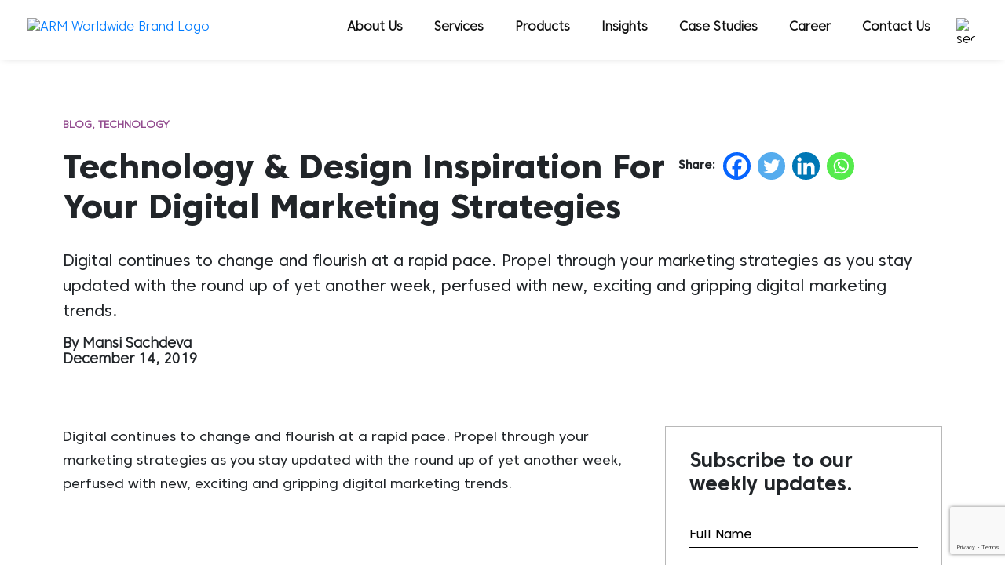

--- FILE ---
content_type: text/html; charset=UTF-8
request_url: https://armworldwide.com/blog/https-armworldwide-com-this-week-in-digital-2/
body_size: 15876
content:
<!DOCTYPE html>

<html class="no-js" lang="en-US">

	<head>

		<!-- Google tag (gtag.js) -->
		<script async src="https://www.googletagmanager.com/gtag/js?id=G-VT5ECEVQR5"></script>
		<script>
		window.dataLayer = window.dataLayer || [];
		function gtag(){dataLayer.push(arguments);}
		gtag('js', new Date());

		gtag('config', 'G-VT5ECEVQR5');
		</script>

		<meta charset="UTF-8">
		<meta name="viewport" content="width=device-width, initial-scale=1.0">
		<!-- <meta name="facebook-domain-verification" content="i1zhnkdzn8oo8l2alyqpfoof37e7rk" />
    	<meta name="msvalidate.01" content="939D6D94F029BDB6B494EF97E5918FD9" /> -->
		<link rel="profile" href="https://gmpg.org/xfn/11">

		<script type="application/ld+json">
        {
        "@context" : "http://schema.org",
        "@type" : "Organization",
        "name" : "#ARM Worldwide",
        "address": {
        "@type": "PostalAddress",
        "potentialAction":{"@type":"SearchAction",
        "target":"https:\/\/armworldwide.com\/?s={search_term_string}",
        "query-input":"required name=search_term_string"},
        "addressLocality": "Gurgaon",
        "addressRegion": "Haryana",
        "postalCode": "122001",
        "streetAddress": "4th Floor, Plot 107, 122001, Sector 44, Gurugram, Haryana"
        },
        "email": "arm@armworldwide.com",
        "telephone": "0124-429-9441",
        "url" : "https://armworldwide.com/",
        "logo": "https://armworldwide.com/wp-content/themes/armworld/images/logo.png",
        "sameAs" : [
        "https://www.facebook.com/ARMWorldwide",
        "https://in.linkedin.com/company/armworldwide",
        "https://twitter.com/armdigital",
        "https://www.instagram.com/armdigital"
        ]
        }
        </script>

		<meta name='robots' content='index, follow, max-image-preview:large, max-snippet:-1, max-video-preview:-1' />

	<!-- This site is optimized with the Yoast SEO plugin v26.6 - https://yoast.com/wordpress/plugins/seo/ -->
	<title>Technology &amp; Design Inspiration For Your Digital Marketing Strategies - ARM Worldwide</title>
	<link rel="canonical" href="https://armworldwide.com/blog/https-armworldwide-com-this-week-in-digital-2/" />
	<meta property="og:locale" content="en_US" />
	<meta property="og:type" content="article" />
	<meta property="og:title" content="Technology &amp; Design Inspiration For Your Digital Marketing Strategies - ARM Worldwide" />
	<meta property="og:description" content="Digital continues to change and flourish at a rapid pace. Propel through your marketing strategies as you stay updated with the round up of yet another week, perfused with new, exciting and gripping digital marketing trends." />
	<meta property="og:url" content="https://armworldwide.com/blog/https-armworldwide-com-this-week-in-digital-2/" />
	<meta property="og:site_name" content="ARM Worldwide" />
	<meta property="article:published_time" content="2019-12-14T08:58:56+00:00" />
	<meta property="article:modified_time" content="2023-05-30T09:00:23+00:00" />
	<meta property="og:image" content="https://armworldwide.com/wp-content/uploads/2020/01/this-week-in-digital-2.jpg" />
	<meta name="author" content="Mansi Sachdeva" />
	<meta name="twitter:card" content="summary_large_image" />
	<meta name="twitter:label1" content="Written by" />
	<meta name="twitter:data1" content="Mansi Sachdeva" />
	<script type="application/ld+json" class="yoast-schema-graph">{"@context":"https://schema.org","@graph":[{"@type":"Article","@id":"https://armworldwide.com/blog/https-armworldwide-com-this-week-in-digital-2/#article","isPartOf":{"@id":"https://armworldwide.com/blog/https-armworldwide-com-this-week-in-digital-2/"},"author":{"name":"Mansi Sachdeva","@id":"https://armworldwide.com/#/schema/person/b5d03053840098506af95abebafdb422"},"headline":"Technology &#038; Design Inspiration For Your Digital Marketing Strategies","datePublished":"2019-12-14T08:58:56+00:00","dateModified":"2023-05-30T09:00:23+00:00","mainEntityOfPage":{"@id":"https://armworldwide.com/blog/https-armworldwide-com-this-week-in-digital-2/"},"wordCount":44,"commentCount":0,"publisher":{"@id":"https://armworldwide.com/#organization"},"image":{"@id":"https://armworldwide.com/blog/https-armworldwide-com-this-week-in-digital-2/#primaryimage"},"thumbnailUrl":"https://armworldwide.com/wp-content/uploads/2020/01/this-week-in-digital-2.jpg","articleSection":["Blog","Technology"],"inLanguage":"en-US","potentialAction":[{"@type":"CommentAction","name":"Comment","target":["https://armworldwide.com/blog/https-armworldwide-com-this-week-in-digital-2/#respond"]}]},{"@type":"WebPage","@id":"https://armworldwide.com/blog/https-armworldwide-com-this-week-in-digital-2/","url":"https://armworldwide.com/blog/https-armworldwide-com-this-week-in-digital-2/","name":"Technology & Design Inspiration For Your Digital Marketing Strategies - ARM Worldwide","isPartOf":{"@id":"https://armworldwide.com/#website"},"primaryImageOfPage":{"@id":"https://armworldwide.com/blog/https-armworldwide-com-this-week-in-digital-2/#primaryimage"},"image":{"@id":"https://armworldwide.com/blog/https-armworldwide-com-this-week-in-digital-2/#primaryimage"},"thumbnailUrl":"https://armworldwide.com/wp-content/uploads/2020/01/this-week-in-digital-2.jpg","datePublished":"2019-12-14T08:58:56+00:00","dateModified":"2023-05-30T09:00:23+00:00","inLanguage":"en-US","potentialAction":[{"@type":"ReadAction","target":["https://armworldwide.com/blog/https-armworldwide-com-this-week-in-digital-2/"]}]},{"@type":"ImageObject","inLanguage":"en-US","@id":"https://armworldwide.com/blog/https-armworldwide-com-this-week-in-digital-2/#primaryimage","url":"https://armworldwide.com/wp-content/uploads/2020/01/this-week-in-digital-2.jpg","contentUrl":"https://armworldwide.com/wp-content/uploads/2020/01/this-week-in-digital-2.jpg","width":1440,"height":2420},{"@type":"WebSite","@id":"https://armworldwide.com/#website","url":"https://armworldwide.com/","name":"ARM Worldwide","description":"A Full Service Digital Marketing Company","publisher":{"@id":"https://armworldwide.com/#organization"},"potentialAction":[{"@type":"SearchAction","target":{"@type":"EntryPoint","urlTemplate":"https://armworldwide.com/?s={search_term_string}"},"query-input":{"@type":"PropertyValueSpecification","valueRequired":true,"valueName":"search_term_string"}}],"inLanguage":"en-US"},{"@type":"Organization","@id":"https://armworldwide.com/#organization","name":"ARM Worldwide","url":"https://armworldwide.com/","logo":{"@type":"ImageObject","inLanguage":"en-US","@id":"https://armworldwide.com/#/schema/logo/image/","url":"https://armworldwide.com/wp-content/uploads/2022/08/arm_brand_logo.png","contentUrl":"https://armworldwide.com/wp-content/uploads/2022/08/arm_brand_logo.png","width":273,"height":44,"caption":"ARM Worldwide"},"image":{"@id":"https://armworldwide.com/#/schema/logo/image/"}},{"@type":"Person","@id":"https://armworldwide.com/#/schema/person/b5d03053840098506af95abebafdb422","name":"Mansi Sachdeva"}]}</script>
	<!-- / Yoast SEO plugin. -->


<link rel="alternate" title="oEmbed (JSON)" type="application/json+oembed" href="https://armworldwide.com/wp-json/oembed/1.0/embed?url=https%3A%2F%2Farmworldwide.com%2Fblog%2Fhttps-armworldwide-com-this-week-in-digital-2%2F" />
<link rel="alternate" title="oEmbed (XML)" type="text/xml+oembed" href="https://armworldwide.com/wp-json/oembed/1.0/embed?url=https%3A%2F%2Farmworldwide.com%2Fblog%2Fhttps-armworldwide-com-this-week-in-digital-2%2F&#038;format=xml" />
<style id='wp-img-auto-sizes-contain-inline-css'>
img:is([sizes=auto i],[sizes^="auto," i]){contain-intrinsic-size:3000px 1500px}
/*# sourceURL=wp-img-auto-sizes-contain-inline-css */
</style>
<link rel='stylesheet' id='awesome-notifications-css' href='https://armworldwide.com/wp-content/plugins/cbxwpbookmark/assets/vendors/awesome-notifications/style.css?ver=2.0.6' media='all' />
<link rel='stylesheet' id='cbxwpbookmarkpublic-css-css' href='https://armworldwide.com/wp-content/plugins/cbxwpbookmark/assets/css/cbxwpbookmark-public.css?ver=2.0.6' media='all' />
<link rel='stylesheet' id='contact-form-7-css' href='https://armworldwide.com/wp-content/plugins/contact-form-7/includes/css/styles.css?ver=6.1.4' media='all' />
<link rel='stylesheet' id='bootstrap-css' href='https://armworldwide.com/wp-content/themes/arm/assets/css/arm/bootstrap.min.css?ver=100_20260116085842' media='all' />
<link rel='stylesheet' id='owlcarousel-css' href='https://armworldwide.com/wp-content/themes/arm/assets/css/owlcarousel/owl.carousel.css?ver=100_20260116085842' media='all' />
<link rel='stylesheet' id='owldefaulttheme-css' href='https://armworldwide.com/wp-content/themes/arm/assets/css/owlcarousel/owl.theme.default.css?ver=100_20260116085842' media='all' />
<link rel='stylesheet' id='animatecss-css' href='https://armworldwide.com/wp-content/themes/arm/assets/css/arm/animate.min.css?ver=100_20260116085842' media='all' />
<link rel='stylesheet' id='fontawesome-css' href='https://armworldwide.com/wp-content/themes/arm/assets/css/arm/font-awesome.min.css?ver=100_20260116085842' media='all' />
<link rel='stylesheet' id='aos-css' href='https://armworldwide.com/wp-content/themes/arm/assets/css/arm/aos.css?ver=100_20260116085842' media='all' />
<link rel='stylesheet' id='armcustomstyle-css' href='https://armworldwide.com/wp-content/themes/arm/assets/css/arm/arm.style.css?ver=100_20260116085842' media='all' />
<link rel='stylesheet' id='media-css' href='https://armworldwide.com/wp-admin/css/media.min.css?ver=6.9' media='all' />
<link rel='stylesheet' id='fancybox_style-css' href='https://armworldwide.com/wp-content/themes/arm/assets/css/lightbox/jquery.fancybox.css?ver=6.9' media='all' />
<link rel='stylesheet' id='twentytwenty-style-css' href='https://armworldwide.com/wp-content/themes/arm/style.css?ver=1.0.0' media='all' />
<link rel='stylesheet' id='twentytwenty-fonts-css' href='https://armworldwide.com/wp-content/themes/twentytwenty/assets/css/font-inter.css?ver=1.0.0' media='all' />
<link rel='stylesheet' id='heateor_sss_frontend_css-css' href='https://armworldwide.com/wp-content/plugins/sassy-social-share/public/css/sassy-social-share-public.css?ver=3.3.79' media='all' />
<style id='heateor_sss_frontend_css-inline-css'>
.heateor_sss_button_instagram span.heateor_sss_svg,a.heateor_sss_instagram span.heateor_sss_svg{background:radial-gradient(circle at 30% 107%,#fdf497 0,#fdf497 5%,#fd5949 45%,#d6249f 60%,#285aeb 90%)}.heateor_sss_horizontal_sharing .heateor_sss_svg,.heateor_sss_standard_follow_icons_container .heateor_sss_svg{color:#fff;border-width:0px;border-style:solid;border-color:transparent}.heateor_sss_horizontal_sharing .heateorSssTCBackground{color:#666}.heateor_sss_horizontal_sharing span.heateor_sss_svg:hover,.heateor_sss_standard_follow_icons_container span.heateor_sss_svg:hover{border-color:transparent;}.heateor_sss_vertical_sharing span.heateor_sss_svg,.heateor_sss_floating_follow_icons_container span.heateor_sss_svg{color:#fff;border-width:0px;border-style:solid;border-color:transparent;}.heateor_sss_vertical_sharing .heateorSssTCBackground{color:#666;}.heateor_sss_vertical_sharing span.heateor_sss_svg:hover,.heateor_sss_floating_follow_icons_container span.heateor_sss_svg:hover{border-color:transparent;}@media screen and (max-width:783px) {.heateor_sss_vertical_sharing{display:none!important}}div.heateor_sss_mobile_footer{display:none;}@media screen and (max-width:783px){div.heateor_sss_bottom_sharing .heateorSssTCBackground{background-color:white}div.heateor_sss_bottom_sharing{width:100%!important;left:0!important;}div.heateor_sss_bottom_sharing a{width:20% !important;}div.heateor_sss_bottom_sharing .heateor_sss_svg{width: 100% !important;}div.heateor_sss_bottom_sharing div.heateorSssTotalShareCount{font-size:1em!important;line-height:28px!important}div.heateor_sss_bottom_sharing div.heateorSssTotalShareText{font-size:.7em!important;line-height:0px!important}div.heateor_sss_mobile_footer{display:block;height:40px;}.heateor_sss_bottom_sharing{padding:0!important;display:block!important;width:auto!important;bottom:-2px!important;top: auto!important;}.heateor_sss_bottom_sharing .heateor_sss_square_count{line-height:inherit;}.heateor_sss_bottom_sharing .heateorSssSharingArrow{display:none;}.heateor_sss_bottom_sharing .heateorSssTCBackground{margin-right:1.1em!important}}
/*# sourceURL=heateor_sss_frontend_css-inline-css */
</style>
<script src="https://armworldwide.com/wp-includes/js/jquery/jquery.min.js?ver=3.7.1" id="jquery-core-js"></script>
<script src="https://armworldwide.com/wp-includes/js/jquery/jquery-migrate.min.js?ver=3.4.1" id="jquery-migrate-js"></script>
<script id="my_loadmore-js-extra">
var loadmore_params = {"ajaxurl":"https://armworldwide.com/wp-admin/admin-ajax.php","posts":"{\"name\":\"https-armworldwide-com-this-week-in-digital-2\",\"post_type\":\"post\",\"error\":\"\",\"m\":\"\",\"p\":0,\"post_parent\":\"\",\"subpost\":\"\",\"subpost_id\":\"\",\"attachment\":\"\",\"attachment_id\":0,\"pagename\":\"\",\"page_id\":0,\"second\":\"\",\"minute\":\"\",\"hour\":\"\",\"day\":0,\"monthnum\":0,\"year\":0,\"w\":0,\"category_name\":\"\",\"tag\":\"\",\"cat\":\"\",\"tag_id\":\"\",\"author\":\"\",\"author_name\":\"\",\"feed\":\"\",\"tb\":\"\",\"paged\":0,\"meta_key\":\"\",\"meta_value\":\"\",\"preview\":\"\",\"s\":\"\",\"sentence\":\"\",\"title\":\"\",\"fields\":\"all\",\"menu_order\":\"\",\"embed\":\"\",\"category__in\":[],\"category__not_in\":[],\"category__and\":[],\"post__in\":[],\"post__not_in\":[],\"post_name__in\":[],\"tag__in\":[],\"tag__not_in\":[],\"tag__and\":[],\"tag_slug__in\":[],\"tag_slug__and\":[],\"post_parent__in\":[],\"post_parent__not_in\":[],\"author__in\":[],\"author__not_in\":[],\"search_columns\":[],\"ignore_sticky_posts\":false,\"suppress_filters\":false,\"cache_results\":true,\"update_post_term_cache\":true,\"update_menu_item_cache\":false,\"lazy_load_term_meta\":true,\"update_post_meta_cache\":true,\"posts_per_page\":10,\"nopaging\":false,\"comments_per_page\":\"50\",\"no_found_rows\":false,\"order\":\"DESC\"}","current_page":"1","max_page":"0"};
//# sourceURL=my_loadmore-js-extra
</script>
<script src="https://armworldwide.com/wp-content/themes/arm/assets/js/myloadmore.js?ver=100_08584220260116" id="my_loadmore-js"></script>
<script src="https://armworldwide.com/wp-content/themes/twentytwenty/assets/js/index.js?ver=1.0.0" id="twentytwenty-js-js" defer data-wp-strategy="defer"></script>
	<style>
		.class_gwp_my_template_file {
			cursor:help;
		}
	</style>
		<script>document.documentElement.className = document.documentElement.className.replace( 'no-js', 'js' );</script>
	<script id='nitro-telemetry-meta' nitro-exclude>window.NPTelemetryMetadata={missReason: (!window.NITROPACK_STATE ? 'cache not found' : 'hit'),pageType: 'post',isEligibleForOptimization: true,}</script><script id='nitro-generic' nitro-exclude>(()=>{window.NitroPack=window.NitroPack||{coreVersion:"na",isCounted:!1};let e=document.createElement("script");if(e.src="https://nitroscripts.com/JwLrcbdlKDJrNvDfQdthaVJcXLdAqMHP",e.async=!0,e.id="nitro-script",document.head.appendChild(e),!window.NitroPack.isCounted){window.NitroPack.isCounted=!0;let t=()=>{navigator.sendBeacon("https://to.getnitropack.com/p",JSON.stringify({siteId:"JwLrcbdlKDJrNvDfQdthaVJcXLdAqMHP",url:window.location.href,isOptimized:!!window.IS_NITROPACK,coreVersion:"na",missReason:window.NPTelemetryMetadata?.missReason||"",pageType:window.NPTelemetryMetadata?.pageType||"",isEligibleForOptimization:!!window.NPTelemetryMetadata?.isEligibleForOptimization}))};(()=>{let e=()=>new Promise(e=>{"complete"===document.readyState?e():window.addEventListener("load",e)}),i=()=>new Promise(e=>{document.prerendering?document.addEventListener("prerenderingchange",e,{once:!0}):e()}),a=async()=>{await i(),await e(),t()};a()})(),window.addEventListener("pageshow",e=>{if(e.persisted){let i=document.prerendering||self.performance?.getEntriesByType?.("navigation")[0]?.activationStart>0;"visible"!==document.visibilityState||i||t()}})}})();</script><link rel="icon" href="https://armworldwide.com/wp-content/uploads/2022/08/cropped-favicon1-32x32.png" sizes="32x32" />
<link rel="icon" href="https://armworldwide.com/wp-content/uploads/2022/08/cropped-favicon1-192x192.png" sizes="192x192" />
<link rel="apple-touch-icon" href="https://armworldwide.com/wp-content/uploads/2022/08/cropped-favicon1-180x180.png" />
<meta name="msapplication-TileImage" content="https://armworldwide.com/wp-content/uploads/2022/08/cropped-favicon1-270x270.png" />
		<style id="wp-custom-css">
			.wpcf7-form.submitting .ajax-loader {
	visibility: visible;
}
.wpcf7-form.submitting .ajax-loader:before{
	-webkit-animation:load-spin 450ms infinite linear;
	animation:load-spin 450ms infinite linear
}

.wp-embed-responsive .wp-embed-aspect-16-9 .wp-block-embed__wrapper:before {
    padding-top: 56.25%;
}		</style>
				<style>
			.screen-reader-text { display: none !important; }
		</style>

		<script>
		(function(i,s,o,g,r,a,m){i['GoogleAnalyticsObject']=r;i[r]=i[r]||function(){
		(i[r].q=i[r].q||[]).push(arguments)},i[r].l=1*new Date();a=s.createElement(o),
		m=s.getElementsByTagName(o)[0];a.async=1;a.src=g;m.parentNode.insertBefore(a,m)
		})(window,document,'script','https://www.google-analytics.com/analytics.js','ga');

		ga('create', 'UA-96753316-1', 'auto');
		ga('send', 'pageview');

		</script>

		<!-- Google tag (gtag.js) -->
		<script async src="https://www.googletagmanager.com/gtag/js?id=AW-11093937234"></script>
		<script>
		window.dataLayer = window.dataLayer || [];
		function gtag(){dataLayer.push(arguments);}
		gtag('js', new Date());

		gtag('config', 'AW-11093937234');
		</script>

		<!-- Facebook Pixel Code -->
		<script>
		!function(f,b,e,v,n,t,s)
		{if(f.fbq)return;n=f.fbq=function(){n.callMethod?
		n.callMethod.apply(n,arguments):n.queue.push(arguments)};
		if(!f._fbq)f._fbq=n;n.push=n;n.loaded=!0;n.version='2.0';
		n.queue=[];t=b.createElement(e);t.async=!0;
		t.src=v;s=b.getElementsByTagName(e)[0];
		s.parentNode.insertBefore(t,s)}(window, document,'script',
		'https://connect.facebook.net/en_US/fbevents.js');
		fbq('init', '858997284203053');
		fbq('track', 'PageView');
		</script>
		<noscript><img alt="" height="1" width="1" style="display:none"src="https://www.facebook.com/tr?id=858997284203053&ev=PageView&noscript=1"/></noscript>
		<!-- End Facebook Pixel Code -->

		<!-- Google tag (gtag.js) --> 
		<script async src="https://www.googletagmanager.com/gtag/js?id=AW-11134190729"></script>
		<script>   window.dataLayer = window.dataLayer || [];  
		function gtag(){dataLayer.push(arguments);}   gtag('js', new Date());
		gtag('config', 'AW-11134190729'); </script>

	<script>
		FontAwesomeConfig = { autoReplaceSvg: false }
	</script>
	</head>

	<body class="wp-singular post-template-default single single-post postid-20523 single-format-standard wp-custom-logo wp-embed-responsive wp-theme-twentytwenty wp-child-theme-arm cbxwpbookmark-default singular enable-search-modal missing-post-thumbnail has-single-pagination showing-comments hide-avatars footer-top-visible">

		
		<header>
			<div class="cust-container">
				<div class="header-inner">
					<!-- ARM LOGO -->
					<div class="site-logo faux-heading"><a href="https://armworldwide.com/" class="custom-logo-link" rel="home"><img width="273" height="44" src="https://armworldwide.com/wp-content/uploads/2022/08/arm_brand_logo.png" class="custom-logo" alt="ARM Worldwide Brand Logo" decoding="async" /></a><span class="screen-reader-text">ARM Worldwide</span></div>					<!-- PRIMARY MENU -->
					<div class="top_navigation">
						<ul>
																<li>
										<div class="subnav">
																							<a href="https://armworldwide.com/about-us/">About Us</a>
																																</div>
									</li>
																	<li>
										<div class="subnav">
																							<a href="javascript:;">Services</a>
																																		<div class="subnav-content">
													<div class="subnav-wrp">
														<div class="subnav-wrp-inner">
																															<div class="subnavwrp-right">
																	<ul>
																																						<li>
																																											<a href="https://armworldwide.com/services/technology/" class="has-submenu" >Tech Development</a>
																																											<div class="subnav-subcontent">
																							<div class="subnav-subwrp">
																								<ul>
																																																				<li>
																																																									<a href="https://armworldwide.com/services/technology/web-design-development/">Web design &#038; development</a>
																																																							</li>
																																																					<li>
																																																									<a href="https://armworldwide.com/services/technology/mobile-app-development/">Mobile App Development</a>
																																																							</li>
																																																					<li>
																																																									<a href="https://armworldwide.com/services/technology/ui-ux-design/">UI/UX Design</a>
																																																							</li>
																																																					<li>
																																																									<a href="https://armworldwide.com/services/ecommerce-marketing/e-commerce-tech-solutions/">Ecommerce Tech Solutions</a>
																																																							</li>
																																																					<li>
																																																									<a href="https://armworldwide.com/services/technology/devops/">DevOps</a>
																																																							</li>
																																																					<li>
																																																									<a href="https://armworldwide.com/services/technology/software-testing/">Software Testing</a>
																																																							</li>
																																																		</ul>
																							</div>
																						</div>
																																									</li>
																																							<li>
																																											<a href="https://armworldwide.com/services/search-engine-optimization/" class="has-submenu" >Search Engine Optimization</a>
																																											<div class="subnav-subcontent">
																							<div class="subnav-subwrp">
																								<ul>
																																																				<li>
																																																									<a href="https://armworldwide.com/services/search-engine-optimization/ai-seo/">AI SEO</a>
																																																							</li>
																																																					<li>
																																																									<a href="https://armworldwide.com/service/search-engine-optimization/llms-seo-services-agency/">LLM SEO Services</a>
																																																							</li>
																																																					<li>
																																																									<a href="https://armworldwide.com/services/search-engine-optimization/aso/">ASO</a>
																																																							</li>
																																																					<li>
																																																									<a href="https://armworldwide.com/services/search-engine-optimization/on-page-seo/">On-Page SEO</a>
																																																							</li>
																																																					<li>
																																																									<a href="https://armworldwide.com/services/search-engine-optimization/off-page-seo/">Off-Page SEO</a>
																																																							</li>
																																																					<li>
																																																									<a href="https://armworldwide.com/services/search-engine-optimization/seo-audit/">SEO Audit</a>
																																																							</li>
																																																					<li>
																																																									<a href="https://armworldwide.com/services/search-engine-optimization/video-seo/">Video SEO</a>
																																																							</li>
																																																					<li>
																																																									<a href="https://armworldwide.com/services/ecommerce-marketing/ecommerce-seo/">Ecommerce SEO</a>
																																																							</li>
																																																					<li>
																																																									<a href="https://armworldwide.com/services/search-engine-optimization/local-seo/">Local SEO</a>
																																																							</li>
																																																					<li>
																																																									<a href="https://armworldwide.com/services/search-engine-optimization/technical-seo/">Technical SEO</a>
																																																							</li>
																																																		</ul>
																							</div>
																						</div>
																																									</li>
																																							<li>
																																											<a href="https://armworldwide.com/services/ecommerce-marketing/" class="has-submenu" >E-commerce Marketing</a>
																																											<div class="subnav-subcontent">
																							<div class="subnav-subwrp">
																								<ul>
																																																				<li>
																																																									<a href="https://armworldwide.com/services/ecommerce-marketing/ecommerce-marketplace-handling/">Ecommerce Marketplace Handling</a>
																																																							</li>
																																																					<li>
																																																									<a href="https://armworldwide.com/services/ecommerce-marketing/e-commerce-tech-solutions/">Ecommerce Tech Solutions</a>
																																																							</li>
																																																					<li>
																																																									<a href="https://armworldwide.com/services/ecommerce-marketing/ecommerce-seo/">Ecommerce SEO</a>
																																																							</li>
																																																		</ul>
																							</div>
																						</div>
																																									</li>
																																							<li>
																																											<a href="https://armworldwide.com/services/paid-media/" class="has-submenu" >Paid Media Marketing</a>
																																											<div class="subnav-subcontent">
																							<div class="subnav-subwrp">
																								<ul>
																																																				<li>
																																																									<a href="https://armworldwide.com/services/paid-media/media-planning-buying/">Media Planning &#038; Buying</a>
																																																							</li>
																																																					<li>
																																																									<a href="https://armworldwide.com/services/paid-media/analysis-and-reporting/">Analysis and Reporting</a>
																																																							</li>
																																																		</ul>
																							</div>
																						</div>
																																									</li>
																																							<li>
																																											<a href="https://armworldwide.com/services/influencer-marketing/"  >Influencer Marketing</a>
																																									</li>
																																							<li>
																																											<a href="https://armworldwide.com/services/content-marketing/"  >Content Marketing</a>
																																									</li>
																																							<li>
																																											<a href="https://armworldwide.com/services/social-media-marketing/"  >Social Media Marketing</a>
																																									</li>
																																				</ul>
																</div>
																													</div>
													</div>

												</div>
																					</div>
									</li>
																	<li>
										<div class="subnav">
																							<a href="javascript:;">Products</a>
																																		<div class="subnav-content">
													<div class="subnav-wrp">
														<div class="subnav-wrp-inner">
																															<div class="subnavwrp-right">
																	<ul>
																																						<li>
																																											<a href="https://armworldwide.com/products/brimas/"  >BRIMAS</a>
																																									</li>
																																							<li>
																																											<a href="https://armworldwide.com/products/fido/"  >FIDO</a>
																																									</li>
																																				</ul>
																</div>
																													</div>
													</div>

												</div>
																					</div>
									</li>
																	<li>
										<div class="subnav">
																							<a href="https://armworldwide.com/insights/">Insights</a>
																																</div>
									</li>
																	<li>
										<div class="subnav">
																							<a href="https://armworldwide.com/casestudy/">Case Studies</a>
																																</div>
									</li>
																	<li>
										<div class="subnav">
																							<a href="https://armworldwide.com/careers/">Career</a>
																																</div>
									</li>
																	<li>
										<div class="subnav">
																							<a href="https://armworldwide.com/contact-us/">Contact Us</a>
																																</div>
									</li>
														</ul>
					</div>

					<!-- SEARCH -->
					<div class="head-search">
						<div class="search">
															<form role="search" aria-label="Search for:" method="GET" class="global-search-form" action="https://armworldwide.com">
									<input type="search" placeholder="search..." value="" name="s">
									<div class=btn>
										<button type="submit">
											<img src="https://armworldwide.com/wp-content/uploads/2022/08/search-icon.png" alt="search">
										</button>
									</div>
								</form>
													</div>
					</div>

				</div>
			</div>

			<!-- ---------------------mobile navbar---------------------- -->
			<div class="menu-row custom-navbar">
				<div class="menu-box">
					
					<a class="logo" href="/">
						<img class="image-fluid" src="https://armworldwide.com/wp-content/themes/arm/assets/image/foot-logo.png" alt="ARM Worldwide Brand Logo" title="">
					</a>

					<div class="icon-bars">
						<div class="head-search-icon">
							<div class="search-icon">
																	<input type="text" placeholder="search...">
									<div class=btn>
										<button>
											<img src="https://armworldwide.com/wp-content/uploads/2022/08/search-icon.png" alt="search">
										</button>
									</div>
															</div>
						</div>
					</div>

					<div id="mainmenu">						
						<a href="#" id="menu_trigger" class="menulines-button"><span class="menulines"></span></a>
						<ul class="menu">
							<div id="close-ico">
								<span class="close-bar"><i class="fa fa-times fa-fw"></i></span>
							</div>
																<li class="first-menu">
																					<a href="https://armworldwide.com/about-us/">About Us</a>
																			</li>
																		<li >
																					<a href="javascript:;">Services</a>
																						<ul class="submenu">
																												<li>
																																	<a href="https://armworldwide.com/services/technology/" class="has-submenu" >Tech Development</a>
																																	<ul class="submenu">
																																						<li>
																																											<a href="https://armworldwide.com/services/technology/web-design-development/">Web design &#038; development</a>
																																									</li>
																																							<li>
																																											<a href="https://armworldwide.com/services/technology/mobile-app-development/">Mobile App Development</a>
																																									</li>
																																							<li>
																																											<a href="https://armworldwide.com/services/technology/ui-ux-design/">UI/UX Design</a>
																																									</li>
																																							<li>
																																											<a href="https://armworldwide.com/services/ecommerce-marketing/e-commerce-tech-solutions/">Ecommerce Tech Solutions</a>
																																									</li>
																																							<li>
																																											<a href="https://armworldwide.com/services/technology/devops/">DevOps</a>
																																									</li>
																																							<li>
																																											<a href="https://armworldwide.com/services/technology/software-testing/">Software Testing</a>
																																									</li>
																																				</ul>
																																</li>
																														<li>
																																	<a href="https://armworldwide.com/services/search-engine-optimization/" class="has-submenu" >Search Engine Optimization</a>
																																	<ul class="submenu">
																																						<li>
																																											<a href="https://armworldwide.com/services/search-engine-optimization/ai-seo/">AI SEO</a>
																																									</li>
																																							<li>
																																											<a href="https://armworldwide.com/service/search-engine-optimization/llms-seo-services-agency/">LLM SEO Services</a>
																																									</li>
																																							<li>
																																											<a href="https://armworldwide.com/services/search-engine-optimization/aso/">ASO</a>
																																									</li>
																																							<li>
																																											<a href="https://armworldwide.com/services/search-engine-optimization/on-page-seo/">On-Page SEO</a>
																																									</li>
																																							<li>
																																											<a href="https://armworldwide.com/services/search-engine-optimization/off-page-seo/">Off-Page SEO</a>
																																									</li>
																																							<li>
																																											<a href="https://armworldwide.com/services/search-engine-optimization/seo-audit/">SEO Audit</a>
																																									</li>
																																							<li>
																																											<a href="https://armworldwide.com/services/search-engine-optimization/video-seo/">Video SEO</a>
																																									</li>
																																							<li>
																																											<a href="https://armworldwide.com/services/ecommerce-marketing/ecommerce-seo/">Ecommerce SEO</a>
																																									</li>
																																							<li>
																																											<a href="https://armworldwide.com/services/search-engine-optimization/local-seo/">Local SEO</a>
																																									</li>
																																							<li>
																																											<a href="https://armworldwide.com/services/search-engine-optimization/technical-seo/">Technical SEO</a>
																																									</li>
																																				</ul>
																																</li>
																														<li>
																																	<a href="https://armworldwide.com/services/ecommerce-marketing/" class="has-submenu" >E-commerce Marketing</a>
																																	<ul class="submenu">
																																						<li>
																																											<a href="https://armworldwide.com/services/ecommerce-marketing/ecommerce-marketplace-handling/">Ecommerce Marketplace Handling</a>
																																									</li>
																																							<li>
																																											<a href="https://armworldwide.com/services/ecommerce-marketing/e-commerce-tech-solutions/">Ecommerce Tech Solutions</a>
																																									</li>
																																							<li>
																																											<a href="https://armworldwide.com/services/ecommerce-marketing/ecommerce-seo/">Ecommerce SEO</a>
																																									</li>
																																				</ul>
																																</li>
																														<li>
																																	<a href="https://armworldwide.com/services/paid-media/" class="has-submenu" >Paid Media Marketing</a>
																																	<ul class="submenu">
																																						<li>
																																											<a href="https://armworldwide.com/services/paid-media/media-planning-buying/">Media Planning &#038; Buying</a>
																																									</li>
																																							<li>
																																											<a href="https://armworldwide.com/services/paid-media/analysis-and-reporting/">Analysis and Reporting</a>
																																									</li>
																																				</ul>
																																</li>
																														<li>
																																	<a href="https://armworldwide.com/services/influencer-marketing/"  >Influencer Marketing</a>
																															</li>
																														<li>
																																	<a href="https://armworldwide.com/services/content-marketing/"  >Content Marketing</a>
																															</li>
																														<li>
																																	<a href="https://armworldwide.com/services/social-media-marketing/"  >Social Media Marketing</a>
																															</li>
																											</ul>
																					</li>
																		<li >
																					<a href="javascript:;">Products</a>
																						<ul class="submenu">
																												<li>
																																	<a href="https://armworldwide.com/products/brimas/"  >BRIMAS</a>
																															</li>
																														<li>
																																	<a href="https://armworldwide.com/products/fido/"  >FIDO</a>
																															</li>
																											</ul>
																					</li>
																		<li >
																					<a href="https://armworldwide.com/insights/">Insights</a>
																			</li>
																		<li >
																					<a href="https://armworldwide.com/casestudy/">Case Studies</a>
																			</li>
																		<li >
																					<a href="https://armworldwide.com/careers/">Career</a>
																			</li>
																		<li >
																					<a href="https://armworldwide.com/contact-us/">Contact Us</a>
																			</li>
															</ul>
					</div>
				</div>
			</div>
			<!-- ---------------------mobile navbar---------------------- -->

		</header>
<section>
<style>
#weekly-updates .wpcf7 form {
    padding-bottom: 1rem;
}
#weekly-updates .wpcf7 form input[type="text"],
#weekly-updates .wpcf7 form input[type="email"],
#weekly-updates .wpcf7 form input[type="tel"] {
    width:100%;
    border: none;
    border-bottom: 1px solid #000000;
}

#weekly-updates .wpcf7 form div {
    margin-bottom: 2.5rem;
}

#weekly-updates .wpcf7 form div.contactsubmit  {
    margin-bottom: 0;
}

#weekly-updates .wpcf7 form input::placeholder {
    font-size: 1rem;
    color: #000000;
    font-family: 'CoreSansC-45Regular';
}

#weekly-updates .wpcf7-form-control-wrap .wpcf7-not-valid-tip {
    font-size: 12px !important;
    margin: 2px 0px 0 2px !important;
    font-weight: 600;
    line-height: 20px;
}

/*
#weekly-updates .wpcf7 form button {
    color: var(--font-color);
    text-decoration: none;
    border: 1px solid #b34554;
    width: fit-content;
    font-size: 14px;
    padding: 12px 60px;
    border-radius: 30px;
    display: block;
    margin: 0 auto;
    background-image: var(--background-img-grad);
    background-position: 50% 50%;
    background-repeat: no-repeat;
    background-size: 0% 100%;
    transition: background-size .5s, color .5s;
    position: relative;
    font-family: 'CoreSansC-35Light';
    letter-spacing: 2px;
}

#weekly-updates .wpcf7 form button:hover {
    color: #fff;
    background-size: 100% 100%;
}
*/

.heateor_sss_more {
    display: none !important;
}
</style>
<section>
    <article class="insight-article">
        <div class="cust-container">
            <div class="insight-article-inner">
                <div class="insight-th">
                    <div class="row">
                        <div class="col-sm-12">
                                                            <h5 class="insight-detailpg-category">
                                    <span>Blog</span><span>Technology</span>                                </h5>
                                                        <div class="insigh-deta-title-head">
                                <div class="insigh-detail-title">
                                    <h1 class="title-h1">Technology &#038; Design Inspiration For Your Digital Marketing Strategies</h1>
                                </div>
                                <div class="insi-detail-socials-head">
                                    <div class="insi-share-icns">
                                        <div class="insi-sharetxt">
                                            <span>Share:</span>
                                        </div>
                                        <div class="insi-social-icns">
                                            <div class="heateor_sss_sharing_container heateor_sss_horizontal_sharing" data-heateor-ss-offset="0" data-heateor-sss-href='https://armworldwide.com/blog/https-armworldwide-com-this-week-in-digital-2/'><div class="heateor_sss_sharing_ul"><a aria-label="Facebook" class="heateor_sss_facebook" href="https://www.facebook.com/sharer/sharer.php?u=https%3A%2F%2Farmworldwide.com%2Fblog%2Fhttps-armworldwide-com-this-week-in-digital-2%2F" title="Facebook" rel="nofollow noopener" target="_blank" style="font-size:32px!important;box-shadow:none;display:inline-block;vertical-align:middle"><span class="heateor_sss_svg" style="background-color:#0765FE;width:35px;height:35px;border-radius:999px;display:inline-block;opacity:1;float:left;font-size:32px;box-shadow:none;display:inline-block;font-size:16px;padding:0 4px;vertical-align:middle;background-repeat:repeat;overflow:hidden;padding:0;cursor:pointer;box-sizing:content-box"><svg style="display:block;border-radius:999px;" focusable="false" aria-hidden="true" xmlns="http://www.w3.org/2000/svg" width="100%" height="100%" viewBox="0 0 32 32"><path fill="#fff" d="M28 16c0-6.627-5.373-12-12-12S4 9.373 4 16c0 5.628 3.875 10.35 9.101 11.647v-7.98h-2.474V16H13.1v-1.58c0-4.085 1.849-5.978 5.859-5.978.76 0 2.072.15 2.608.298v3.325c-.283-.03-.775-.045-1.386-.045-1.967 0-2.728.745-2.728 2.683V16h3.92l-.673 3.667h-3.247v8.245C23.395 27.195 28 22.135 28 16Z"></path></svg></span></a><a aria-label="Twitter" class="heateor_sss_button_twitter" href="https://twitter.com/intent/tweet?text=Technology%20%26%20Design%20Inspiration%20For%20Your%20Digital%20Marketing%20Strategies&url=https%3A%2F%2Farmworldwide.com%2Fblog%2Fhttps-armworldwide-com-this-week-in-digital-2%2F" title="Twitter" rel="nofollow noopener" target="_blank" style="font-size:32px!important;box-shadow:none;display:inline-block;vertical-align:middle"><span class="heateor_sss_svg heateor_sss_s__default heateor_sss_s_twitter" style="background-color:#55acee;width:35px;height:35px;border-radius:999px;display:inline-block;opacity:1;float:left;font-size:32px;box-shadow:none;display:inline-block;font-size:16px;padding:0 4px;vertical-align:middle;background-repeat:repeat;overflow:hidden;padding:0;cursor:pointer;box-sizing:content-box"><svg style="display:block;border-radius:999px;" focusable="false" aria-hidden="true" xmlns="http://www.w3.org/2000/svg" width="100%" height="100%" viewBox="-4 -4 39 39"><path d="M28 8.557a9.913 9.913 0 0 1-2.828.775 4.93 4.93 0 0 0 2.166-2.725 9.738 9.738 0 0 1-3.13 1.194 4.92 4.92 0 0 0-3.593-1.55 4.924 4.924 0 0 0-4.794 6.049c-4.09-.21-7.72-2.17-10.15-5.15a4.942 4.942 0 0 0-.665 2.477c0 1.71.87 3.214 2.19 4.1a4.968 4.968 0 0 1-2.23-.616v.06c0 2.39 1.7 4.38 3.952 4.83-.414.115-.85.174-1.297.174-.318 0-.626-.03-.928-.086a4.935 4.935 0 0 0 4.6 3.42 9.893 9.893 0 0 1-6.114 2.107c-.398 0-.79-.023-1.175-.068a13.953 13.953 0 0 0 7.55 2.213c9.056 0 14.01-7.507 14.01-14.013 0-.213-.005-.426-.015-.637.96-.695 1.795-1.56 2.455-2.55z" fill="#fff"></path></svg></span></a><a aria-label="Linkedin" class="heateor_sss_button_linkedin" href="https://www.linkedin.com/sharing/share-offsite/?url=https%3A%2F%2Farmworldwide.com%2Fblog%2Fhttps-armworldwide-com-this-week-in-digital-2%2F" title="Linkedin" rel="nofollow noopener" target="_blank" style="font-size:32px!important;box-shadow:none;display:inline-block;vertical-align:middle"><span class="heateor_sss_svg heateor_sss_s__default heateor_sss_s_linkedin" style="background-color:#0077b5;width:35px;height:35px;border-radius:999px;display:inline-block;opacity:1;float:left;font-size:32px;box-shadow:none;display:inline-block;font-size:16px;padding:0 4px;vertical-align:middle;background-repeat:repeat;overflow:hidden;padding:0;cursor:pointer;box-sizing:content-box"><svg style="display:block;border-radius:999px;" focusable="false" aria-hidden="true" xmlns="http://www.w3.org/2000/svg" width="100%" height="100%" viewBox="0 0 32 32"><path d="M6.227 12.61h4.19v13.48h-4.19V12.61zm2.095-6.7a2.43 2.43 0 0 1 0 4.86c-1.344 0-2.428-1.09-2.428-2.43s1.084-2.43 2.428-2.43m4.72 6.7h4.02v1.84h.058c.56-1.058 1.927-2.176 3.965-2.176 4.238 0 5.02 2.792 5.02 6.42v7.395h-4.183v-6.56c0-1.564-.03-3.574-2.178-3.574-2.18 0-2.514 1.7-2.514 3.46v6.668h-4.187V12.61z" fill="#fff"></path></svg></span></a><a aria-label="Whatsapp" class="heateor_sss_whatsapp" href="https://api.whatsapp.com/send?text=Technology%20%26%20Design%20Inspiration%20For%20Your%20Digital%20Marketing%20Strategies%20https%3A%2F%2Farmworldwide.com%2Fblog%2Fhttps-armworldwide-com-this-week-in-digital-2%2F" title="Whatsapp" rel="nofollow noopener" target="_blank" style="font-size:32px!important;box-shadow:none;display:inline-block;vertical-align:middle"><span class="heateor_sss_svg" style="background-color:#55eb4c;width:35px;height:35px;border-radius:999px;display:inline-block;opacity:1;float:left;font-size:32px;box-shadow:none;display:inline-block;font-size:16px;padding:0 4px;vertical-align:middle;background-repeat:repeat;overflow:hidden;padding:0;cursor:pointer;box-sizing:content-box"><svg style="display:block;border-radius:999px;" focusable="false" aria-hidden="true" xmlns="http://www.w3.org/2000/svg" width="100%" height="100%" viewBox="-6 -5 40 40"><path class="heateor_sss_svg_stroke heateor_sss_no_fill" stroke="#fff" stroke-width="2" fill="none" d="M 11.579798566743314 24.396926207859085 A 10 10 0 1 0 6.808479557110079 20.73576436351046"></path><path d="M 7 19 l -1 6 l 6 -1" class="heateor_sss_no_fill heateor_sss_svg_stroke" stroke="#fff" stroke-width="2" fill="none"></path><path d="M 10 10 q -1 8 8 11 c 5 -1 0 -6 -1 -3 q -4 -3 -5 -5 c 4 -2 -1 -5 -1 -4" fill="#fff"></path></svg></span></a></div><div class="heateorSssClear"></div></div>                                        </div>
                                    </div>
                                    
                                    <!--ul>
                                        <li><span>Share:</span></li>
                                        <li><a href="https://web.whatsapp.com/" target="_blank"><i class="fa fa-whatsapp" aria-hidden="true"></i></a></li>
                                        <li><a href="https://in.linkedin.com/company/armworldwide" target="_blank"><i class="fa fa-linkedin" aria-hidden="true"></i></a></li>
                                        <li><a href="https://www.facebook.com/ARMWorldwide" target="_blank"><i class="fa fa-facebook" aria-hidden="true"></i></a></li>
                                        <li><a href="https://twitter.com/armdigital" target="_blank"><i class="fa fa-twitter" aria-hidden="true"></i></a></li>
                                    </ul-->
                                </div>
                            </div>
                            
                            <p class="para-text">Digital continues to change and flourish at a rapid pace. Propel through your marketing strategies as you stay updated with the round up of yet another week, perfused with new, exciting and gripping digital marketing trends.</p>
                            <ul class="author-date">
                                <li>By Mansi Sachdeva</li>
                                <li>December 14, 2019</li>
                            </ul>
                        </div>
                    </div>
                    <div class="row">
                        <div class="col-sm-12">
                            <img src="" alt="">
                        </div>
                    </div>
                </div>

                <div class="insight-bd">
                    <div class="row">
                        <div class="col-md-12 col-lg-8">
                            <div class="block-lt">
                                Digital continues to change and flourish at a rapid pace. Propel through your marketing strategies as you stay updated with the round up of yet another week, perfused with new, exciting and gripping digital marketing trends. <img class="aligncenter size-full wp-image-8465" src="https://armworldwide.com/wp-content/uploads/2020/01/this-week-in-digital-2.jpg" alt="" width="1440" height="2420">                            </div>
                        </div>
                        <div class="col-md-12 col-lg-4">
                            <div class="block-rt" id="weekly-updates">
                                <h4>Subscribe to our weekly updates.</h4>
                                <!--form id="frm-subscribe">
                                    <div>
                                        <input type="text" name="fullname" placeholder="Full Name">
                                    </div>
                                    <div>
                                        <input type="text" name="company" placeholder="Company Name">
                                    </div>
                                    <div>
                                        <input type="text" name="email" placeholder="Email">
                                    </div>
                                    <div>
                                        <input type="text" name="phone" placeholder="Phone No.">
                                    </div>
                                    <div>
                                        <button type="submit" class="sbmt-btn">Submit</button>
                                    </div>
                                </form-->
                                
<div class="wpcf7 no-js" id="wpcf7-f19320-p20523-o1" lang="en-US" dir="ltr" data-wpcf7-id="19320">
<div class="screen-reader-response"><p role="status" aria-live="polite" aria-atomic="true"></p> <ul></ul></div>
<form action="/blog/https-armworldwide-com-this-week-in-digital-2/#wpcf7-f19320-p20523-o1" method="post" class="wpcf7-form init" aria-label="Contact form" novalidate="novalidate" data-status="init">
<fieldset class="hidden-fields-container"><input type="hidden" name="_wpcf7" value="19320" /><input type="hidden" name="_wpcf7_version" value="6.1.4" /><input type="hidden" name="_wpcf7_locale" value="en_US" /><input type="hidden" name="_wpcf7_unit_tag" value="wpcf7-f19320-p20523-o1" /><input type="hidden" name="_wpcf7_container_post" value="20523" /><input type="hidden" name="_wpcf7_posted_data_hash" value="" /><input type="hidden" name="_wpcf7dtx_version" value="5.0.3" /><input type="hidden" name="_wpcf7_recaptcha_response" value="" />
</fieldset>
<div>
	<p><span class="wpcf7-form-control-wrap" data-name="fullname"><input size="40" maxlength="400" class="wpcf7-form-control wpcf7-text wpcf7-validates-as-required" autocomplete="off" aria-required="true" aria-invalid="false" placeholder="Full Name" value="" type="text" name="fullname" /></span>
	</p>
</div>
<div>
	<p><span class="wpcf7-form-control-wrap" data-name="company"><input size="40" maxlength="400" class="wpcf7-form-control wpcf7-text wpcf7-validates-as-required" autocomplete="off" aria-required="true" aria-invalid="false" placeholder="Company Name" value="" type="text" name="company" /></span>
	</p>
</div>
<div>
	<p><span class="wpcf7-form-control-wrap" data-name="email"><input size="40" maxlength="400" class="wpcf7-form-control wpcf7-email wpcf7-validates-as-required wpcf7-text wpcf7-validates-as-email" autocomplete="off" aria-required="true" aria-invalid="false" placeholder="Email" value="" type="email" name="email" /></span>
	</p>
</div>
<div>
	<p><span class="wpcf7-form-control-wrap" data-name="phone"><input size="40" maxlength="400" class="wpcf7-form-control wpcf7-tel wpcf7-validates-as-required wpcf7-text wpcf7-validates-as-tel" autocomplete="off" aria-required="true" aria-invalid="false" placeholder="Phone No." value="" type="tel" name="phone" /></span>
	</p>
</div>
<div class="contactsubmit btn-ldr">
	<p><button type="submit" class="sbmt-btn">Submit</button><br />
<button type="button" disabled="disabled" id="btn-dsbld">Submit</button><br />
<span class="ajax-loader"><img src="https://armworldwide.com/wp-content/uploads/2023/04/loading-gif.gif" style="
    width: 100%;
" /></span>
	</p>
</div><div class="wpcf7-response-output" aria-hidden="true"></div>
</form>
</div>
                            </div>
                        </div>
                    </div>
                </div>
            </div>
        </div>
    </article>
</section>


    


    <section class="fifthsec">
        <div class="cust-container">
            <div class="insit_sec">
                <div class="insight_explore">
                    <div class="most_pop">
                        <h3 class="sec4-top">Related Blogs</h3>
                    </div>
                </div>
                <div class="row rel-blog-inner">
                                            
                        <div class="col-lg 3 col-md-4 col-12">
                            <a href="https://armworldwide.com/blog/beyond-the-hype-the-4-marketing-shifts-that-will-define-2026/">
                                <img src="https://armworldwide.com/wp-content/uploads/web-adapt-5-scaled.png" alt="The 4 Marketing Shifts That Will Define 2026" class="nw-qtr-dataimg">
                                <p class="insight-category">Digital Marketing</p>
                                <div class="sec4-title-div">
                                    <p class="sec4-title">Beyond the Hype: The 4 Marketing Shifts That Will Define 2026</p>
                                    <p class="sec5-para">As the shifts of 2025 - from AI avatars to AI-SEO - become the new baseline, the question for 2026 is: what's next? The year ahead will be defined not by the adoption of new tools, b...</p>
                                </div>
                            </a>
                        </div>
                                                
                        <div class="col-lg 3 col-md-4 col-12">
                            <a href="https://armworldwide.com/blog/digital-marketing-trends-2025/">
                                <img src="https://armworldwide.com/wp-content/uploads/The-Great-Rebuild-5-Digital-Marketing-Trends-That-Dominated-2025.png" alt="Digital-Marketing-Trends-That-Dominated-2025" class="nw-qtr-dataimg">
                                <p class="insight-category">Digital Marketing</p>
                                <div class="sec4-title-div">
                                    <p class="sec4-title">The Great Rebuild: 5 Digital Marketing Trends That Dominated 2025</p>
                                    <p class="sec5-para">In 2025, marketing was no longer a series of campaigns; it became an integrated system. As consumers began using an average of three discovery channels before any purchase, the lines between search, social, and commerce dissolved. This forced a fundamental rebuild,...</p>
                                </div>
                            </a>
                        </div>
                                                
                        <div class="col-lg 3 col-md-4 col-12">
                            <a href="https://armworldwide.com/blog/search-engine-optimization/the-future-of-seo-is-ux-how-user-experience-drives-search/">
                                <img src="https://armworldwide.com/wp-content/uploads/The-Future-of-SEO-Is-UX-Why-Experience-Now-Drives-Search-scaled.png" alt="The-Future-of-SEO-Is-UX-Why-Experience-Now-Drives-Search" class="nw-qtr-dataimg">
                                <p class="insight-category">Search Engine Optimization (SEO)</p>
                                <div class="sec4-title-div">
                                    <p class="sec4-title">The Future of SEO Is UX: Why Experience Now Drives Search</p>
                                    <p class="sec5-para">We’ve all had that moment.
You search for something important, click on the top result, and within seconds, you’re closing the tab, because the site that ranked first made you feel lost,...</p>
                                </div>
                            </a>
                        </div>
                                                
                        <div class="col-lg 3 col-md-4 col-12">
                            <a href="https://armworldwide.com/blog/festive-sparks-marketing-lessons-from-the-most-iconic-diwali-ads/">
                                <img src="https://armworldwide.com/wp-content/uploads/Festive-Sparks-5-Lessons-in-Engagement-from-Iconic-Diwali-Campaigns-scaled.png" alt="Festive-Sparks-5-Lessons in-Engagement-from-Iconic-Diwali-Campaigns" class="nw-qtr-dataimg">
                                <p class="insight-category">Blog</p>
                                <div class="sec4-title-div">
                                    <p class="sec4-title">Festive Sparks: 5 Lessons in Engagement from Iconic Diwali Campaigns</p>
                                    <p class="sec5-para">Every year, as the first twinkling lights of Diwali start to appear, brands across India feel that familiar spark. It’s not just the season of lights, but also the season of possibilities. The air buzzes with creativity, campaigns come alive, and every marketer kno...</p>
                                </div>
                            </a>
                        </div>
                                        </div>
            </div>
        </div>
    </section>


<section class="what-we-can-help">
    <div class="cust-container">
        <div class="what-we-can-help-inner">
            <p>Make a mark in the industry with us via digital transformation.</p>
            <a href="/contact-us/" class="getin_cta">Contact us</a>
        </div>
    </div>
</section>


</section>


<script nitro-exclude>
    document.cookie = 'nitroCachedPage=' + (!window.NITROPACK_STATE ? '0' : '1') + '; path=/; SameSite=Lax';
</script>
<script nitro-exclude>
    if (!window.NITROPACK_STATE || window.NITROPACK_STATE != 'FRESH') {
        var proxyPurgeOnly = 0;
        if (typeof navigator.sendBeacon !== 'undefined') {
            var nitroData = new FormData(); nitroData.append('nitroBeaconUrl', 'aHR0cHM6Ly9hcm13b3JsZHdpZGUuY29tL2Jsb2cvaHR0cHMtYXJtd29ybGR3aWRlLWNvbS10aGlzLXdlZWstaW4tZGlnaXRhbC0yLw=='); nitroData.append('nitroBeaconCookies', 'W10='); nitroData.append('nitroBeaconHash', '0c58f472e50ec36764f955392162a68f923bb6ba767cb30be91038e572268f89ff469feb08438af639c712958b3e85871bb0241a43cd3e717fd2841e1b3a7c36'); nitroData.append('proxyPurgeOnly', ''); nitroData.append('layout', 'post'); navigator.sendBeacon(location.href, nitroData);
        } else {
            var xhr = new XMLHttpRequest(); xhr.open('POST', location.href, true); xhr.setRequestHeader('Content-Type', 'application/x-www-form-urlencoded'); xhr.send('nitroBeaconUrl=aHR0cHM6Ly9hcm13b3JsZHdpZGUuY29tL2Jsb2cvaHR0cHMtYXJtd29ybGR3aWRlLWNvbS10aGlzLXdlZWstaW4tZGlnaXRhbC0yLw==&nitroBeaconCookies=W10=&nitroBeaconHash=0c58f472e50ec36764f955392162a68f923bb6ba767cb30be91038e572268f89ff469feb08438af639c712958b3e85871bb0241a43cd3e717fd2841e1b3a7c36&proxyPurgeOnly=&layout=post');
        }
    }
</script>
<footer>
	<div class="footer-inner">

		<!-- NEW FOOTER BLOCK -->
		<div class="footer-divi1">
			<div class="cust-container">
				<div class="footer-inner-row">

					<div class="foot_leftdiv">
						<a href="/"><img src="https://armworldwide.com/wp-content/uploads/2023/08/foot-logo.webp" alt="ARM logo"></a>

						<div class="subscribe_letter">
							<span>Subscribe</span>
							<p class="subscribe_emailp">Select topics and stay current with our latest insights</p>
							<div class="subscribe_email">
								
<div class="wpcf7 no-js" id="wpcf7-f18722-o2" lang="en-US" dir="ltr" data-wpcf7-id="18722">
<div class="screen-reader-response"><p role="status" aria-live="polite" aria-atomic="true"></p> <ul></ul></div>
<form action="/blog/https-armworldwide-com-this-week-in-digital-2/#wpcf7-f18722-o2" method="post" class="wpcf7-form init" aria-label="Contact form" novalidate="novalidate" data-status="init">
<fieldset class="hidden-fields-container"><input type="hidden" name="_wpcf7" value="18722" /><input type="hidden" name="_wpcf7_version" value="6.1.4" /><input type="hidden" name="_wpcf7_locale" value="en_US" /><input type="hidden" name="_wpcf7_unit_tag" value="wpcf7-f18722-o2" /><input type="hidden" name="_wpcf7_container_post" value="0" /><input type="hidden" name="_wpcf7_posted_data_hash" value="" /><input type="hidden" name="_wpcf7dtx_version" value="5.0.3" /><input type="hidden" name="_wpcf7_recaptcha_response" value="" />
</fieldset>
<p><span class="wpcf7-form-control-wrap" data-name="subscribe-email"><input size="40" maxlength="400" class="wpcf7-form-control wpcf7-email wpcf7-validates-as-required wpcf7-text wpcf7-validates-as-email sub_email" autocomplete="off" aria-required="true" aria-invalid="false" placeholder="Email address" value="" type="email" name="subscribe-email" /></span><br />
<button type="submit" id="btn-sbmt" class="btn-sbmt sn-btn"><img src="https://armworldwide.com/wp-content/uploads/2022/09/right-arrw.png" alt="Subscribe to newsletter" /></button><br />
<span class="ajax-loader"><img src="https://armworldwide.com/wp-content/uploads/2023/04/loading-gif.gif" style="
    width: 100%;
" /></span>
</p><div class="wpcf7-response-output" aria-hidden="true"></div>
</form>
</div>
							</div>
						</div>
					</div>

					<div class="foot_rightdiv">
													<div class="footer_menu1">
								<ul>
																				<li>
												<a href="https://armworldwide.com/digital-marketing-calendar/">Marketing Calendar</a>
											</li>
																				<li>
												<a href="https://armworldwide.com/press-release/">Media</a>
											</li>
																				<li>
												<a href="https://armworldwide.com/careers/">Career</a>
											</li>
																				<li>
												<a href="https://armworldwide.com/casestudy/">Case Study</a>
											</li>
																	</ul>
							</div>
													<div class="footer_menu2">
								<ul>
																				<li>
												<a href="/privacy-policy/">Privacy Policy</a>
											</li>
																				<li>
												<a href="https://armworldwide.com/cookie-policy/">Cookie Policy</a>
											</li>
																				<li>
												<a href="/terms-and-conditions/">Terms & Conditions</a>
											</li>
																				<li>
												<a href="https://armworldwide.com/sitemap/">Sitemap</a>
											</li>
																	</ul>
							</div>
													<div class="bottom-footer-social-items">
								<ul>
																			<li><a href="https://www.facebook.com/ARMWorldwide" target="_blank"><i class="fa fa-facebook" aria-hidden="true"></i></a></li>
																			<li><a href="https://twitter.com/armdigital" target="_blank"><i class="fa fa-twitter" aria-hidden="true"></i></a></li>
																			<li><a href="https://in.linkedin.com/company/armworldwide" target="_blank"><i class="fa fa-linkedin" aria-hidden="true"></i></a></li>
																			<li><a href="https://armworldwide.com/insights/" target=""><i class="fa fa-rss" aria-hidden="true"></i></a></li>
																	</ul>
							</div>
											</div>

				</div>
			</div>
		</div>

		<div class="footer_div3">
			<p>© 2021 ARM Worldwide. All Rights</p>
		</div>
	</div>
</footer>

<script type="speculationrules">
{"prefetch":[{"source":"document","where":{"and":[{"href_matches":"/*"},{"not":{"href_matches":["/wp-*.php","/wp-admin/*","/wp-content/uploads/*","/wp-content/*","/wp-content/plugins/*","/wp-content/themes/arm/*","/wp-content/themes/twentytwenty/*","/*\\?(.+)"]}},{"not":{"selector_matches":"a[rel~=\"nofollow\"]"}},{"not":{"selector_matches":".no-prefetch, .no-prefetch a"}}]},"eagerness":"conservative"}]}
</script>
<script>
  onload =function(){
    var ele = document.querySelectorAll('.wpcf7-numbers-only')[0];
    ele.onkeypress = function(e){
      if(isNaN(this.value+""+String.fromCharCode(e.charCode)))
      return false;
    }
    ele.onpaste = function(e){
      e.preventDefault();
    }
  }
  </script><script src="https://armworldwide.com/wp-content/plugins/cbxwpbookmark/assets/js/cbxwpbookmark-events.js?ver=2.0.6" id="cbxwpbookmark-events-js"></script>
<script src="https://armworldwide.com/wp-content/plugins/cbxwpbookmark/assets/vendors/awesome-notifications/script.js?ver=2.0.6" id="awesome-notifications-js"></script>
<script id="cbxwpbookmarkpublicjs-js-extra">
var cbxwpbookmark = {"ajaxurl":"https://armworldwide.com/wp-admin/admin-ajax.php","nonce":"5f5e46e343","cat_template":"\"\"","category_delete_success":"Category deleted successfully","category_delete_error":"Unable to delete the category","are_you_sure_global":"Are you sure?","are_you_sure_delete_desc":"Once you delete, it's gone forever. You can not revert it back.","areyousuretodeletecat":"Are you sure you want to delete this Bookmark Category?","areyousuretodeletebookmark":"Are you sure you want to delete this Bookmark?","bookmark_failed":"Failed to Bookmark","bookmark_removed":"Bookmark Removed","bookmark_removed_empty":"All Bookmarks Removed","bookmark_removed_failed":"Bookmark Removed Failed","error_msg":"Error loading data. Response code = ","category_name_empty":"Category name can not be empty","add_to_head_default":"Click Category to Bookmark","add_to_head_cat_list":"Click to Edit Category","add_to_head_cat_edit":"Edit Category","add_to_head_cat_create":"Create Category","no_cats_found":"No category found","add_to_head_max_cat":"Maximum category limit reached","max_cat_limit":"0","max_cat_limit_error":"Sorry, you reached the maximum category limit and to create one one, please delete unnecessary categories first","user_current_cat_count":"0","user_current_cats":"","user_can_create_cat":"1","bookmark_mode":"no_cat","bookmark_not_found":"No bookmarks found","load_more":"Load More ...","category_default_status":"1","delete_all_bookmarks_by_user_confirm":"Are you sure to delete all of your bookmarks? This process can not be undone.","awn_options":{"tip":"Tip","info":"Info","success":"Success","warning":"Attention","alert":"Error","async":"Loading","confirm":"Confirmation","confirmOk":"OK","confirmCancel":"Cancel"},"shareurl_html":"\u003Cdiv class=\"shareurl_modal\"\u003E\u003Ch3\u003ECopy and Share Url\u003C/h3\u003E\u003Cdiv class=\"shareurl_copy\"\u003E\u003Cinput readonly class=\"shareurl_copy_input\" name=\"shareurl_copy_input\" type=\"text\" value=\"##share_url##\" /\u003E\u003Cbutton data-url=\"##share_url##\" class=\"shareurl_copy_btn\"\u003ECopy\u003C/button\u003E\u003C/div\u003E\u003C/div\u003E","shareurl_trans":{"copy":"Copy","copied":"Copied"}};
//# sourceURL=cbxwpbookmarkpublicjs-js-extra
</script>
<script src="https://armworldwide.com/wp-content/plugins/cbxwpbookmark/assets/js/cbxwpbookmark-public.js?ver=2.0.6" id="cbxwpbookmarkpublicjs-js"></script>
<script src="https://armworldwide.com/wp-includes/js/dist/hooks.min.js?ver=dd5603f07f9220ed27f1" id="wp-hooks-js"></script>
<script src="https://armworldwide.com/wp-includes/js/dist/i18n.min.js?ver=c26c3dc7bed366793375" id="wp-i18n-js"></script>
<script id="wp-i18n-js-after">
wp.i18n.setLocaleData( { 'text direction\u0004ltr': [ 'ltr' ] } );
//# sourceURL=wp-i18n-js-after
</script>
<script src="https://armworldwide.com/wp-content/plugins/contact-form-7/includes/swv/js/index.js?ver=6.1.4" id="swv-js"></script>
<script id="contact-form-7-js-before">
var wpcf7 = {
    "api": {
        "root": "https:\/\/armworldwide.com\/wp-json\/",
        "namespace": "contact-form-7\/v1"
    },
    "cached": 1
};
//# sourceURL=contact-form-7-js-before
</script>
<script src="https://armworldwide.com/wp-content/plugins/contact-form-7/includes/js/index.js?ver=6.1.4" id="contact-form-7-js"></script>
<script id="wpcf7-redirect-script-js-extra">
var wpcf7r = {"ajax_url":"https://armworldwide.com/wp-admin/admin-ajax.php"};
//# sourceURL=wpcf7-redirect-script-js-extra
</script>
<script src="https://armworldwide.com/wp-content/plugins/wpcf7-redirect/build/assets/frontend-script.js?ver=2c532d7e2be36f6af233" id="wpcf7-redirect-script-js"></script>
<script id="heateor_sss_sharing_js-js-before">
function heateorSssLoadEvent(e) {var t=window.onload;if (typeof window.onload!="function") {window.onload=e}else{window.onload=function() {t();e()}}};	var heateorSssSharingAjaxUrl = 'https://armworldwide.com/wp-admin/admin-ajax.php', heateorSssCloseIconPath = 'https://armworldwide.com/wp-content/plugins/sassy-social-share/public/../images/close.png', heateorSssPluginIconPath = 'https://armworldwide.com/wp-content/plugins/sassy-social-share/public/../images/logo.png', heateorSssHorizontalSharingCountEnable = 0, heateorSssVerticalSharingCountEnable = 0, heateorSssSharingOffset = -10; var heateorSssMobileStickySharingEnabled = 1;var heateorSssCopyLinkMessage = "Link copied.";var heateorSssUrlCountFetched = [], heateorSssSharesText = 'Shares', heateorSssShareText = 'Share';function heateorSssPopup(e) {window.open(e,"popUpWindow","height=400,width=600,left=400,top=100,resizable,scrollbars,toolbar=0,personalbar=0,menubar=no,location=no,directories=no,status")}
//# sourceURL=heateor_sss_sharing_js-js-before
</script>
<script src="https://armworldwide.com/wp-content/plugins/sassy-social-share/public/js/sassy-social-share-public.js?ver=3.3.79" id="heateor_sss_sharing_js-js"></script>
<script src="https://www.google.com/recaptcha/api.js?render=6LeTMjsqAAAAAEdgCudgwRgrWsvsyOs1--O-ioWU&amp;ver=3.0" id="google-recaptcha-js"></script>
<script src="https://armworldwide.com/wp-includes/js/dist/vendor/wp-polyfill.min.js?ver=3.15.0" id="wp-polyfill-js"></script>
<script id="wpcf7-recaptcha-js-before">
var wpcf7_recaptcha = {
    "sitekey": "6LeTMjsqAAAAAEdgCudgwRgrWsvsyOs1--O-ioWU",
    "actions": {
        "homepage": "homepage",
        "contactform": "contactform"
    }
};
//# sourceURL=wpcf7-recaptcha-js-before
</script>
<script src="https://armworldwide.com/wp-content/plugins/contact-form-7/modules/recaptcha/index.js?ver=6.1.4" id="wpcf7-recaptcha-js"></script>
<!-- Accessibe for ARM -->
<script>(function(){ var s = document.createElement('script'), e = ! document.body ? document.querySelector('head') : document.body; s.src = 'https://acsbapp.com/apps/app/dist/js/app.js'; s.async = true; s.onload = function(){ acsbJS.init({ statementLink : '', footerHtml : '', hideMobile : false, hideTrigger : false, language : 'en', position : 'right', leadColor : '#146FF8', triggerColor : '#146FF8', triggerRadius : '50%', triggerPositionX : 'right', triggerPositionY : 'bottom', triggerIcon : 'people', triggerSize : 'medium', triggerOffsetX : 20, triggerOffsetY : 20, mobile : { triggerSize : 'small', triggerPositionX : 'right', triggerPositionY : 'bottom', triggerOffsetX : 10, triggerOffsetY : 100, triggerRadius : '50%' } }); }; e.appendChild(s);}());</script>
<script src="https://armworldwide.com/wp-content/themes/arm/assets/js/jquery-3.6.1.min.js"></script>
<script src="https://armworldwide.com/wp-content/themes/arm/assets/js/arm/aos.js"></script>
<script src="https://armworldwide.com/wp-content/themes/arm/assets/js/arm/bootstrap.min.js"></script>
<script src="https://armworldwide.com/wp-content/themes/arm/assets/js/bootnavbar.js" ></script>
	<script src="https://armworldwide.com/wp-content/themes/arm/assets/js/arm/owl.carousel.min.js"></script>
	<script src="https://armworldwide.com/wp-content/themes/arm/assets/js/arm/custom2.js"></script>
	<script>
		$('.clients_owl').owlCarousel({
			loop: true,
			margin: 25,
			autoHeight: true,
			nav: true,
			//navText: ["<i class='fa fa-arrow-left'></i>", "<i class='fa fa-arrow-right'></i>"],
			navText: ["<img src='https://armworldwide.com/wp-content/themes/arm/assets/image/right-arrw.png' class='prevarrow'>", "<img src='https://armworldwide.com/wp-content/themes/arm/assets/image/right-arrw.png' class='nextarrow'>"],
			dots: false,
			responsive: {
				0: {
					items: 3
				},
				600: {
					items: 3
				},
				1000: {
					items: 5
				}
			}
		});

		$('.services_car').owlCarousel({
			loop: true,
			margin: 30,
			nav: false,
			autoHeight: true,
			dots: false,
			responsive: {
				0: {
					items: 1
				},
				600: {
					items: 3
				},
				1000: {
					items: 3
				}
			}
		})
	</script>
<script>
		$(function () {
			$('#main_navbar').bootnavbar();
		})

		function changeImage() {
			var image = document.getElementById('myImage');
			if (image.src.match("cross")) {
				image.src = "https://armworldwide.com/wp-content/themes/arm/assets/image/menu.png";
			} else {
				image.src = "https://armworldwide.com/wp-content/themes/arm/assets/image/cross.png";

			}
		}

		AOS.init();
		//--
		var a2a_config = a2a_config || {};
		a2a_config.onclick = 1;
		a2a_config.num_services = 5;
	</script>
<script async src="https://static.addtoany.com/menu/page.js"></script>




<script defer src="https://static.cloudflareinsights.com/beacon.min.js/vcd15cbe7772f49c399c6a5babf22c1241717689176015" integrity="sha512-ZpsOmlRQV6y907TI0dKBHq9Md29nnaEIPlkf84rnaERnq6zvWvPUqr2ft8M1aS28oN72PdrCzSjY4U6VaAw1EQ==" data-cf-beacon='{"version":"2024.11.0","token":"edb4507f49e84cb3a321201d9d70d389","r":1,"server_timing":{"name":{"cfCacheStatus":true,"cfEdge":true,"cfExtPri":true,"cfL4":true,"cfOrigin":true,"cfSpeedBrain":true},"location_startswith":null}}' crossorigin="anonymous"></script>
</body>

</html>


--- FILE ---
content_type: text/html; charset=utf-8
request_url: https://www.google.com/recaptcha/api2/anchor?ar=1&k=6LeTMjsqAAAAAEdgCudgwRgrWsvsyOs1--O-ioWU&co=aHR0cHM6Ly9hcm13b3JsZHdpZGUuY29tOjQ0Mw..&hl=en&v=PoyoqOPhxBO7pBk68S4YbpHZ&size=invisible&anchor-ms=20000&execute-ms=30000&cb=5ewi13c1e9qj
body_size: 48558
content:
<!DOCTYPE HTML><html dir="ltr" lang="en"><head><meta http-equiv="Content-Type" content="text/html; charset=UTF-8">
<meta http-equiv="X-UA-Compatible" content="IE=edge">
<title>reCAPTCHA</title>
<style type="text/css">
/* cyrillic-ext */
@font-face {
  font-family: 'Roboto';
  font-style: normal;
  font-weight: 400;
  font-stretch: 100%;
  src: url(//fonts.gstatic.com/s/roboto/v48/KFO7CnqEu92Fr1ME7kSn66aGLdTylUAMa3GUBHMdazTgWw.woff2) format('woff2');
  unicode-range: U+0460-052F, U+1C80-1C8A, U+20B4, U+2DE0-2DFF, U+A640-A69F, U+FE2E-FE2F;
}
/* cyrillic */
@font-face {
  font-family: 'Roboto';
  font-style: normal;
  font-weight: 400;
  font-stretch: 100%;
  src: url(//fonts.gstatic.com/s/roboto/v48/KFO7CnqEu92Fr1ME7kSn66aGLdTylUAMa3iUBHMdazTgWw.woff2) format('woff2');
  unicode-range: U+0301, U+0400-045F, U+0490-0491, U+04B0-04B1, U+2116;
}
/* greek-ext */
@font-face {
  font-family: 'Roboto';
  font-style: normal;
  font-weight: 400;
  font-stretch: 100%;
  src: url(//fonts.gstatic.com/s/roboto/v48/KFO7CnqEu92Fr1ME7kSn66aGLdTylUAMa3CUBHMdazTgWw.woff2) format('woff2');
  unicode-range: U+1F00-1FFF;
}
/* greek */
@font-face {
  font-family: 'Roboto';
  font-style: normal;
  font-weight: 400;
  font-stretch: 100%;
  src: url(//fonts.gstatic.com/s/roboto/v48/KFO7CnqEu92Fr1ME7kSn66aGLdTylUAMa3-UBHMdazTgWw.woff2) format('woff2');
  unicode-range: U+0370-0377, U+037A-037F, U+0384-038A, U+038C, U+038E-03A1, U+03A3-03FF;
}
/* math */
@font-face {
  font-family: 'Roboto';
  font-style: normal;
  font-weight: 400;
  font-stretch: 100%;
  src: url(//fonts.gstatic.com/s/roboto/v48/KFO7CnqEu92Fr1ME7kSn66aGLdTylUAMawCUBHMdazTgWw.woff2) format('woff2');
  unicode-range: U+0302-0303, U+0305, U+0307-0308, U+0310, U+0312, U+0315, U+031A, U+0326-0327, U+032C, U+032F-0330, U+0332-0333, U+0338, U+033A, U+0346, U+034D, U+0391-03A1, U+03A3-03A9, U+03B1-03C9, U+03D1, U+03D5-03D6, U+03F0-03F1, U+03F4-03F5, U+2016-2017, U+2034-2038, U+203C, U+2040, U+2043, U+2047, U+2050, U+2057, U+205F, U+2070-2071, U+2074-208E, U+2090-209C, U+20D0-20DC, U+20E1, U+20E5-20EF, U+2100-2112, U+2114-2115, U+2117-2121, U+2123-214F, U+2190, U+2192, U+2194-21AE, U+21B0-21E5, U+21F1-21F2, U+21F4-2211, U+2213-2214, U+2216-22FF, U+2308-230B, U+2310, U+2319, U+231C-2321, U+2336-237A, U+237C, U+2395, U+239B-23B7, U+23D0, U+23DC-23E1, U+2474-2475, U+25AF, U+25B3, U+25B7, U+25BD, U+25C1, U+25CA, U+25CC, U+25FB, U+266D-266F, U+27C0-27FF, U+2900-2AFF, U+2B0E-2B11, U+2B30-2B4C, U+2BFE, U+3030, U+FF5B, U+FF5D, U+1D400-1D7FF, U+1EE00-1EEFF;
}
/* symbols */
@font-face {
  font-family: 'Roboto';
  font-style: normal;
  font-weight: 400;
  font-stretch: 100%;
  src: url(//fonts.gstatic.com/s/roboto/v48/KFO7CnqEu92Fr1ME7kSn66aGLdTylUAMaxKUBHMdazTgWw.woff2) format('woff2');
  unicode-range: U+0001-000C, U+000E-001F, U+007F-009F, U+20DD-20E0, U+20E2-20E4, U+2150-218F, U+2190, U+2192, U+2194-2199, U+21AF, U+21E6-21F0, U+21F3, U+2218-2219, U+2299, U+22C4-22C6, U+2300-243F, U+2440-244A, U+2460-24FF, U+25A0-27BF, U+2800-28FF, U+2921-2922, U+2981, U+29BF, U+29EB, U+2B00-2BFF, U+4DC0-4DFF, U+FFF9-FFFB, U+10140-1018E, U+10190-1019C, U+101A0, U+101D0-101FD, U+102E0-102FB, U+10E60-10E7E, U+1D2C0-1D2D3, U+1D2E0-1D37F, U+1F000-1F0FF, U+1F100-1F1AD, U+1F1E6-1F1FF, U+1F30D-1F30F, U+1F315, U+1F31C, U+1F31E, U+1F320-1F32C, U+1F336, U+1F378, U+1F37D, U+1F382, U+1F393-1F39F, U+1F3A7-1F3A8, U+1F3AC-1F3AF, U+1F3C2, U+1F3C4-1F3C6, U+1F3CA-1F3CE, U+1F3D4-1F3E0, U+1F3ED, U+1F3F1-1F3F3, U+1F3F5-1F3F7, U+1F408, U+1F415, U+1F41F, U+1F426, U+1F43F, U+1F441-1F442, U+1F444, U+1F446-1F449, U+1F44C-1F44E, U+1F453, U+1F46A, U+1F47D, U+1F4A3, U+1F4B0, U+1F4B3, U+1F4B9, U+1F4BB, U+1F4BF, U+1F4C8-1F4CB, U+1F4D6, U+1F4DA, U+1F4DF, U+1F4E3-1F4E6, U+1F4EA-1F4ED, U+1F4F7, U+1F4F9-1F4FB, U+1F4FD-1F4FE, U+1F503, U+1F507-1F50B, U+1F50D, U+1F512-1F513, U+1F53E-1F54A, U+1F54F-1F5FA, U+1F610, U+1F650-1F67F, U+1F687, U+1F68D, U+1F691, U+1F694, U+1F698, U+1F6AD, U+1F6B2, U+1F6B9-1F6BA, U+1F6BC, U+1F6C6-1F6CF, U+1F6D3-1F6D7, U+1F6E0-1F6EA, U+1F6F0-1F6F3, U+1F6F7-1F6FC, U+1F700-1F7FF, U+1F800-1F80B, U+1F810-1F847, U+1F850-1F859, U+1F860-1F887, U+1F890-1F8AD, U+1F8B0-1F8BB, U+1F8C0-1F8C1, U+1F900-1F90B, U+1F93B, U+1F946, U+1F984, U+1F996, U+1F9E9, U+1FA00-1FA6F, U+1FA70-1FA7C, U+1FA80-1FA89, U+1FA8F-1FAC6, U+1FACE-1FADC, U+1FADF-1FAE9, U+1FAF0-1FAF8, U+1FB00-1FBFF;
}
/* vietnamese */
@font-face {
  font-family: 'Roboto';
  font-style: normal;
  font-weight: 400;
  font-stretch: 100%;
  src: url(//fonts.gstatic.com/s/roboto/v48/KFO7CnqEu92Fr1ME7kSn66aGLdTylUAMa3OUBHMdazTgWw.woff2) format('woff2');
  unicode-range: U+0102-0103, U+0110-0111, U+0128-0129, U+0168-0169, U+01A0-01A1, U+01AF-01B0, U+0300-0301, U+0303-0304, U+0308-0309, U+0323, U+0329, U+1EA0-1EF9, U+20AB;
}
/* latin-ext */
@font-face {
  font-family: 'Roboto';
  font-style: normal;
  font-weight: 400;
  font-stretch: 100%;
  src: url(//fonts.gstatic.com/s/roboto/v48/KFO7CnqEu92Fr1ME7kSn66aGLdTylUAMa3KUBHMdazTgWw.woff2) format('woff2');
  unicode-range: U+0100-02BA, U+02BD-02C5, U+02C7-02CC, U+02CE-02D7, U+02DD-02FF, U+0304, U+0308, U+0329, U+1D00-1DBF, U+1E00-1E9F, U+1EF2-1EFF, U+2020, U+20A0-20AB, U+20AD-20C0, U+2113, U+2C60-2C7F, U+A720-A7FF;
}
/* latin */
@font-face {
  font-family: 'Roboto';
  font-style: normal;
  font-weight: 400;
  font-stretch: 100%;
  src: url(//fonts.gstatic.com/s/roboto/v48/KFO7CnqEu92Fr1ME7kSn66aGLdTylUAMa3yUBHMdazQ.woff2) format('woff2');
  unicode-range: U+0000-00FF, U+0131, U+0152-0153, U+02BB-02BC, U+02C6, U+02DA, U+02DC, U+0304, U+0308, U+0329, U+2000-206F, U+20AC, U+2122, U+2191, U+2193, U+2212, U+2215, U+FEFF, U+FFFD;
}
/* cyrillic-ext */
@font-face {
  font-family: 'Roboto';
  font-style: normal;
  font-weight: 500;
  font-stretch: 100%;
  src: url(//fonts.gstatic.com/s/roboto/v48/KFO7CnqEu92Fr1ME7kSn66aGLdTylUAMa3GUBHMdazTgWw.woff2) format('woff2');
  unicode-range: U+0460-052F, U+1C80-1C8A, U+20B4, U+2DE0-2DFF, U+A640-A69F, U+FE2E-FE2F;
}
/* cyrillic */
@font-face {
  font-family: 'Roboto';
  font-style: normal;
  font-weight: 500;
  font-stretch: 100%;
  src: url(//fonts.gstatic.com/s/roboto/v48/KFO7CnqEu92Fr1ME7kSn66aGLdTylUAMa3iUBHMdazTgWw.woff2) format('woff2');
  unicode-range: U+0301, U+0400-045F, U+0490-0491, U+04B0-04B1, U+2116;
}
/* greek-ext */
@font-face {
  font-family: 'Roboto';
  font-style: normal;
  font-weight: 500;
  font-stretch: 100%;
  src: url(//fonts.gstatic.com/s/roboto/v48/KFO7CnqEu92Fr1ME7kSn66aGLdTylUAMa3CUBHMdazTgWw.woff2) format('woff2');
  unicode-range: U+1F00-1FFF;
}
/* greek */
@font-face {
  font-family: 'Roboto';
  font-style: normal;
  font-weight: 500;
  font-stretch: 100%;
  src: url(//fonts.gstatic.com/s/roboto/v48/KFO7CnqEu92Fr1ME7kSn66aGLdTylUAMa3-UBHMdazTgWw.woff2) format('woff2');
  unicode-range: U+0370-0377, U+037A-037F, U+0384-038A, U+038C, U+038E-03A1, U+03A3-03FF;
}
/* math */
@font-face {
  font-family: 'Roboto';
  font-style: normal;
  font-weight: 500;
  font-stretch: 100%;
  src: url(//fonts.gstatic.com/s/roboto/v48/KFO7CnqEu92Fr1ME7kSn66aGLdTylUAMawCUBHMdazTgWw.woff2) format('woff2');
  unicode-range: U+0302-0303, U+0305, U+0307-0308, U+0310, U+0312, U+0315, U+031A, U+0326-0327, U+032C, U+032F-0330, U+0332-0333, U+0338, U+033A, U+0346, U+034D, U+0391-03A1, U+03A3-03A9, U+03B1-03C9, U+03D1, U+03D5-03D6, U+03F0-03F1, U+03F4-03F5, U+2016-2017, U+2034-2038, U+203C, U+2040, U+2043, U+2047, U+2050, U+2057, U+205F, U+2070-2071, U+2074-208E, U+2090-209C, U+20D0-20DC, U+20E1, U+20E5-20EF, U+2100-2112, U+2114-2115, U+2117-2121, U+2123-214F, U+2190, U+2192, U+2194-21AE, U+21B0-21E5, U+21F1-21F2, U+21F4-2211, U+2213-2214, U+2216-22FF, U+2308-230B, U+2310, U+2319, U+231C-2321, U+2336-237A, U+237C, U+2395, U+239B-23B7, U+23D0, U+23DC-23E1, U+2474-2475, U+25AF, U+25B3, U+25B7, U+25BD, U+25C1, U+25CA, U+25CC, U+25FB, U+266D-266F, U+27C0-27FF, U+2900-2AFF, U+2B0E-2B11, U+2B30-2B4C, U+2BFE, U+3030, U+FF5B, U+FF5D, U+1D400-1D7FF, U+1EE00-1EEFF;
}
/* symbols */
@font-face {
  font-family: 'Roboto';
  font-style: normal;
  font-weight: 500;
  font-stretch: 100%;
  src: url(//fonts.gstatic.com/s/roboto/v48/KFO7CnqEu92Fr1ME7kSn66aGLdTylUAMaxKUBHMdazTgWw.woff2) format('woff2');
  unicode-range: U+0001-000C, U+000E-001F, U+007F-009F, U+20DD-20E0, U+20E2-20E4, U+2150-218F, U+2190, U+2192, U+2194-2199, U+21AF, U+21E6-21F0, U+21F3, U+2218-2219, U+2299, U+22C4-22C6, U+2300-243F, U+2440-244A, U+2460-24FF, U+25A0-27BF, U+2800-28FF, U+2921-2922, U+2981, U+29BF, U+29EB, U+2B00-2BFF, U+4DC0-4DFF, U+FFF9-FFFB, U+10140-1018E, U+10190-1019C, U+101A0, U+101D0-101FD, U+102E0-102FB, U+10E60-10E7E, U+1D2C0-1D2D3, U+1D2E0-1D37F, U+1F000-1F0FF, U+1F100-1F1AD, U+1F1E6-1F1FF, U+1F30D-1F30F, U+1F315, U+1F31C, U+1F31E, U+1F320-1F32C, U+1F336, U+1F378, U+1F37D, U+1F382, U+1F393-1F39F, U+1F3A7-1F3A8, U+1F3AC-1F3AF, U+1F3C2, U+1F3C4-1F3C6, U+1F3CA-1F3CE, U+1F3D4-1F3E0, U+1F3ED, U+1F3F1-1F3F3, U+1F3F5-1F3F7, U+1F408, U+1F415, U+1F41F, U+1F426, U+1F43F, U+1F441-1F442, U+1F444, U+1F446-1F449, U+1F44C-1F44E, U+1F453, U+1F46A, U+1F47D, U+1F4A3, U+1F4B0, U+1F4B3, U+1F4B9, U+1F4BB, U+1F4BF, U+1F4C8-1F4CB, U+1F4D6, U+1F4DA, U+1F4DF, U+1F4E3-1F4E6, U+1F4EA-1F4ED, U+1F4F7, U+1F4F9-1F4FB, U+1F4FD-1F4FE, U+1F503, U+1F507-1F50B, U+1F50D, U+1F512-1F513, U+1F53E-1F54A, U+1F54F-1F5FA, U+1F610, U+1F650-1F67F, U+1F687, U+1F68D, U+1F691, U+1F694, U+1F698, U+1F6AD, U+1F6B2, U+1F6B9-1F6BA, U+1F6BC, U+1F6C6-1F6CF, U+1F6D3-1F6D7, U+1F6E0-1F6EA, U+1F6F0-1F6F3, U+1F6F7-1F6FC, U+1F700-1F7FF, U+1F800-1F80B, U+1F810-1F847, U+1F850-1F859, U+1F860-1F887, U+1F890-1F8AD, U+1F8B0-1F8BB, U+1F8C0-1F8C1, U+1F900-1F90B, U+1F93B, U+1F946, U+1F984, U+1F996, U+1F9E9, U+1FA00-1FA6F, U+1FA70-1FA7C, U+1FA80-1FA89, U+1FA8F-1FAC6, U+1FACE-1FADC, U+1FADF-1FAE9, U+1FAF0-1FAF8, U+1FB00-1FBFF;
}
/* vietnamese */
@font-face {
  font-family: 'Roboto';
  font-style: normal;
  font-weight: 500;
  font-stretch: 100%;
  src: url(//fonts.gstatic.com/s/roboto/v48/KFO7CnqEu92Fr1ME7kSn66aGLdTylUAMa3OUBHMdazTgWw.woff2) format('woff2');
  unicode-range: U+0102-0103, U+0110-0111, U+0128-0129, U+0168-0169, U+01A0-01A1, U+01AF-01B0, U+0300-0301, U+0303-0304, U+0308-0309, U+0323, U+0329, U+1EA0-1EF9, U+20AB;
}
/* latin-ext */
@font-face {
  font-family: 'Roboto';
  font-style: normal;
  font-weight: 500;
  font-stretch: 100%;
  src: url(//fonts.gstatic.com/s/roboto/v48/KFO7CnqEu92Fr1ME7kSn66aGLdTylUAMa3KUBHMdazTgWw.woff2) format('woff2');
  unicode-range: U+0100-02BA, U+02BD-02C5, U+02C7-02CC, U+02CE-02D7, U+02DD-02FF, U+0304, U+0308, U+0329, U+1D00-1DBF, U+1E00-1E9F, U+1EF2-1EFF, U+2020, U+20A0-20AB, U+20AD-20C0, U+2113, U+2C60-2C7F, U+A720-A7FF;
}
/* latin */
@font-face {
  font-family: 'Roboto';
  font-style: normal;
  font-weight: 500;
  font-stretch: 100%;
  src: url(//fonts.gstatic.com/s/roboto/v48/KFO7CnqEu92Fr1ME7kSn66aGLdTylUAMa3yUBHMdazQ.woff2) format('woff2');
  unicode-range: U+0000-00FF, U+0131, U+0152-0153, U+02BB-02BC, U+02C6, U+02DA, U+02DC, U+0304, U+0308, U+0329, U+2000-206F, U+20AC, U+2122, U+2191, U+2193, U+2212, U+2215, U+FEFF, U+FFFD;
}
/* cyrillic-ext */
@font-face {
  font-family: 'Roboto';
  font-style: normal;
  font-weight: 900;
  font-stretch: 100%;
  src: url(//fonts.gstatic.com/s/roboto/v48/KFO7CnqEu92Fr1ME7kSn66aGLdTylUAMa3GUBHMdazTgWw.woff2) format('woff2');
  unicode-range: U+0460-052F, U+1C80-1C8A, U+20B4, U+2DE0-2DFF, U+A640-A69F, U+FE2E-FE2F;
}
/* cyrillic */
@font-face {
  font-family: 'Roboto';
  font-style: normal;
  font-weight: 900;
  font-stretch: 100%;
  src: url(//fonts.gstatic.com/s/roboto/v48/KFO7CnqEu92Fr1ME7kSn66aGLdTylUAMa3iUBHMdazTgWw.woff2) format('woff2');
  unicode-range: U+0301, U+0400-045F, U+0490-0491, U+04B0-04B1, U+2116;
}
/* greek-ext */
@font-face {
  font-family: 'Roboto';
  font-style: normal;
  font-weight: 900;
  font-stretch: 100%;
  src: url(//fonts.gstatic.com/s/roboto/v48/KFO7CnqEu92Fr1ME7kSn66aGLdTylUAMa3CUBHMdazTgWw.woff2) format('woff2');
  unicode-range: U+1F00-1FFF;
}
/* greek */
@font-face {
  font-family: 'Roboto';
  font-style: normal;
  font-weight: 900;
  font-stretch: 100%;
  src: url(//fonts.gstatic.com/s/roboto/v48/KFO7CnqEu92Fr1ME7kSn66aGLdTylUAMa3-UBHMdazTgWw.woff2) format('woff2');
  unicode-range: U+0370-0377, U+037A-037F, U+0384-038A, U+038C, U+038E-03A1, U+03A3-03FF;
}
/* math */
@font-face {
  font-family: 'Roboto';
  font-style: normal;
  font-weight: 900;
  font-stretch: 100%;
  src: url(//fonts.gstatic.com/s/roboto/v48/KFO7CnqEu92Fr1ME7kSn66aGLdTylUAMawCUBHMdazTgWw.woff2) format('woff2');
  unicode-range: U+0302-0303, U+0305, U+0307-0308, U+0310, U+0312, U+0315, U+031A, U+0326-0327, U+032C, U+032F-0330, U+0332-0333, U+0338, U+033A, U+0346, U+034D, U+0391-03A1, U+03A3-03A9, U+03B1-03C9, U+03D1, U+03D5-03D6, U+03F0-03F1, U+03F4-03F5, U+2016-2017, U+2034-2038, U+203C, U+2040, U+2043, U+2047, U+2050, U+2057, U+205F, U+2070-2071, U+2074-208E, U+2090-209C, U+20D0-20DC, U+20E1, U+20E5-20EF, U+2100-2112, U+2114-2115, U+2117-2121, U+2123-214F, U+2190, U+2192, U+2194-21AE, U+21B0-21E5, U+21F1-21F2, U+21F4-2211, U+2213-2214, U+2216-22FF, U+2308-230B, U+2310, U+2319, U+231C-2321, U+2336-237A, U+237C, U+2395, U+239B-23B7, U+23D0, U+23DC-23E1, U+2474-2475, U+25AF, U+25B3, U+25B7, U+25BD, U+25C1, U+25CA, U+25CC, U+25FB, U+266D-266F, U+27C0-27FF, U+2900-2AFF, U+2B0E-2B11, U+2B30-2B4C, U+2BFE, U+3030, U+FF5B, U+FF5D, U+1D400-1D7FF, U+1EE00-1EEFF;
}
/* symbols */
@font-face {
  font-family: 'Roboto';
  font-style: normal;
  font-weight: 900;
  font-stretch: 100%;
  src: url(//fonts.gstatic.com/s/roboto/v48/KFO7CnqEu92Fr1ME7kSn66aGLdTylUAMaxKUBHMdazTgWw.woff2) format('woff2');
  unicode-range: U+0001-000C, U+000E-001F, U+007F-009F, U+20DD-20E0, U+20E2-20E4, U+2150-218F, U+2190, U+2192, U+2194-2199, U+21AF, U+21E6-21F0, U+21F3, U+2218-2219, U+2299, U+22C4-22C6, U+2300-243F, U+2440-244A, U+2460-24FF, U+25A0-27BF, U+2800-28FF, U+2921-2922, U+2981, U+29BF, U+29EB, U+2B00-2BFF, U+4DC0-4DFF, U+FFF9-FFFB, U+10140-1018E, U+10190-1019C, U+101A0, U+101D0-101FD, U+102E0-102FB, U+10E60-10E7E, U+1D2C0-1D2D3, U+1D2E0-1D37F, U+1F000-1F0FF, U+1F100-1F1AD, U+1F1E6-1F1FF, U+1F30D-1F30F, U+1F315, U+1F31C, U+1F31E, U+1F320-1F32C, U+1F336, U+1F378, U+1F37D, U+1F382, U+1F393-1F39F, U+1F3A7-1F3A8, U+1F3AC-1F3AF, U+1F3C2, U+1F3C4-1F3C6, U+1F3CA-1F3CE, U+1F3D4-1F3E0, U+1F3ED, U+1F3F1-1F3F3, U+1F3F5-1F3F7, U+1F408, U+1F415, U+1F41F, U+1F426, U+1F43F, U+1F441-1F442, U+1F444, U+1F446-1F449, U+1F44C-1F44E, U+1F453, U+1F46A, U+1F47D, U+1F4A3, U+1F4B0, U+1F4B3, U+1F4B9, U+1F4BB, U+1F4BF, U+1F4C8-1F4CB, U+1F4D6, U+1F4DA, U+1F4DF, U+1F4E3-1F4E6, U+1F4EA-1F4ED, U+1F4F7, U+1F4F9-1F4FB, U+1F4FD-1F4FE, U+1F503, U+1F507-1F50B, U+1F50D, U+1F512-1F513, U+1F53E-1F54A, U+1F54F-1F5FA, U+1F610, U+1F650-1F67F, U+1F687, U+1F68D, U+1F691, U+1F694, U+1F698, U+1F6AD, U+1F6B2, U+1F6B9-1F6BA, U+1F6BC, U+1F6C6-1F6CF, U+1F6D3-1F6D7, U+1F6E0-1F6EA, U+1F6F0-1F6F3, U+1F6F7-1F6FC, U+1F700-1F7FF, U+1F800-1F80B, U+1F810-1F847, U+1F850-1F859, U+1F860-1F887, U+1F890-1F8AD, U+1F8B0-1F8BB, U+1F8C0-1F8C1, U+1F900-1F90B, U+1F93B, U+1F946, U+1F984, U+1F996, U+1F9E9, U+1FA00-1FA6F, U+1FA70-1FA7C, U+1FA80-1FA89, U+1FA8F-1FAC6, U+1FACE-1FADC, U+1FADF-1FAE9, U+1FAF0-1FAF8, U+1FB00-1FBFF;
}
/* vietnamese */
@font-face {
  font-family: 'Roboto';
  font-style: normal;
  font-weight: 900;
  font-stretch: 100%;
  src: url(//fonts.gstatic.com/s/roboto/v48/KFO7CnqEu92Fr1ME7kSn66aGLdTylUAMa3OUBHMdazTgWw.woff2) format('woff2');
  unicode-range: U+0102-0103, U+0110-0111, U+0128-0129, U+0168-0169, U+01A0-01A1, U+01AF-01B0, U+0300-0301, U+0303-0304, U+0308-0309, U+0323, U+0329, U+1EA0-1EF9, U+20AB;
}
/* latin-ext */
@font-face {
  font-family: 'Roboto';
  font-style: normal;
  font-weight: 900;
  font-stretch: 100%;
  src: url(//fonts.gstatic.com/s/roboto/v48/KFO7CnqEu92Fr1ME7kSn66aGLdTylUAMa3KUBHMdazTgWw.woff2) format('woff2');
  unicode-range: U+0100-02BA, U+02BD-02C5, U+02C7-02CC, U+02CE-02D7, U+02DD-02FF, U+0304, U+0308, U+0329, U+1D00-1DBF, U+1E00-1E9F, U+1EF2-1EFF, U+2020, U+20A0-20AB, U+20AD-20C0, U+2113, U+2C60-2C7F, U+A720-A7FF;
}
/* latin */
@font-face {
  font-family: 'Roboto';
  font-style: normal;
  font-weight: 900;
  font-stretch: 100%;
  src: url(//fonts.gstatic.com/s/roboto/v48/KFO7CnqEu92Fr1ME7kSn66aGLdTylUAMa3yUBHMdazQ.woff2) format('woff2');
  unicode-range: U+0000-00FF, U+0131, U+0152-0153, U+02BB-02BC, U+02C6, U+02DA, U+02DC, U+0304, U+0308, U+0329, U+2000-206F, U+20AC, U+2122, U+2191, U+2193, U+2212, U+2215, U+FEFF, U+FFFD;
}

</style>
<link rel="stylesheet" type="text/css" href="https://www.gstatic.com/recaptcha/releases/PoyoqOPhxBO7pBk68S4YbpHZ/styles__ltr.css">
<script nonce="a8C7OCdTrLGCv-mFpBjqMQ" type="text/javascript">window['__recaptcha_api'] = 'https://www.google.com/recaptcha/api2/';</script>
<script type="text/javascript" src="https://www.gstatic.com/recaptcha/releases/PoyoqOPhxBO7pBk68S4YbpHZ/recaptcha__en.js" nonce="a8C7OCdTrLGCv-mFpBjqMQ">
      
    </script></head>
<body><div id="rc-anchor-alert" class="rc-anchor-alert"></div>
<input type="hidden" id="recaptcha-token" value="[base64]">
<script type="text/javascript" nonce="a8C7OCdTrLGCv-mFpBjqMQ">
      recaptcha.anchor.Main.init("[\x22ainput\x22,[\x22bgdata\x22,\x22\x22,\[base64]/[base64]/[base64]/KE4oMTI0LHYsdi5HKSxMWihsLHYpKTpOKDEyNCx2LGwpLFYpLHYpLFQpKSxGKDE3MSx2KX0scjc9ZnVuY3Rpb24obCl7cmV0dXJuIGx9LEM9ZnVuY3Rpb24obCxWLHYpe04odixsLFYpLFZbYWtdPTI3OTZ9LG49ZnVuY3Rpb24obCxWKXtWLlg9KChWLlg/[base64]/[base64]/[base64]/[base64]/[base64]/[base64]/[base64]/[base64]/[base64]/[base64]/[base64]\\u003d\x22,\[base64]\\u003d\x22,\x22RUhcPcKWbGPDssK6ecOaacKcw7Eyw6JMWhwnRMOBwpLDmyw/[base64]/flFDeE0nw4tfU8KNwofDnGVTFcKZwoAjw5YiDXzCsGdfe1IrADvClUFXahnDsTDDk35ow5/DnVVVw4jCv8KseWVFwp/CiMKow5FFw6l9w7RFUMOnwqzCihbDmlfChVVdw6TDmnDDl8KtwpEEwrk/[base64]/CgyZeIEtDRQLDllNYw7/DsDRuwq56N1TCv8Kcw7jDlcOAZWXCqALCtsKVHsOLPXskwpXDksOOwozCgVsuDcOXKMOAwpXCp3zCujXDmn/CmzLCrS1mAMKBM0V2Cgguwppne8OMw6ccYcK/YyooamLDpzzClMKyEj3CrAQXPcKrJWTDu8OdJUvDgcOJQcOKEBguw5PDoMOidQjCusOqf0zDvVs1wr5xwrpjwro+wp4jwq4fe3zDsUnDuMODOzcIMDjCqsKowrkFH0PCvcOAeh3CuQnDscKOI8K3M8K0CMO8w4NUwqvDjVzCkhzDjiI/w7rCj8K6TQxIw41uasO1YMOSw7JMNcOyN0xxXmNhwrMwGz/[base64]/[base64]/CoiUWeMKKwrDDi1BeAQ/CgTgpwqtNCcKEUUVZSS3DhFBvw6ZvwrPDriPDtVESwrpZDm7CgWTCt8OVwoZuXUnDusK0wpPCiMOSw7wcW8OcUD/DjMOgRg9Zw50AZQJac8O2OsK8M1/DuB8VYUXCml1Rw4l9G3/DksOWd8OIwrnDrDLCgcOXw5TCvsO1FUo3wpjCssKkwr1HwpZoHcOJOMO5b8K+w6AtwrfDuT/[base64]/BwbDpnrCtmtRwrkxBC7Cl8KXwpwiDMOSw7rDpW7Dpw/CqUJUY8OPL8OTb8OtWAVyDyZFw7lyw4/DmlMdRsOLwo/[base64]/[base64]/[base64]/ZcKTwqLCgMOLPcOzCxbDnREERsOBQx/DqcOJacOGJ8Orw6PCmsK/w48IwqDDphbCnjpyJkVGKhnDlm3DhsKJUsOOw47DlcKnwpnDkMOFw4QvVl0TADEDfVM/ScOxwonCvC/DjWMwwqVuwpbDmMKswqIhw7zCt8K/eAAdw6MIbsKWfijDk8ONPcKfWx5nw7DCgSzDssKRRWRkJcKRw7XDkQMBw4HDisOZwp4Lw4TClEJvJMKORsOBFFrDhMK0a1lfwpooYcO3D2bCpHtxwp4LwqQxwrxDRQTCkznCjWnDshLDmnfCgsO8LSlTVD49wqnDkmspwrrCvMOfw6Qdwq/Dj8ONVXQLw41uwptbI8KXDmvDl2bDmsKwOVduQRHDh8KlWn/Cu1NAw596w6MbJlJvE3/CtsKFR2HClcKZGMKxQ8OXwoN/XMKeWXUNw6/DiC3DmwJdwqQXdgZTw5VQwrvDvU3DuT0nBGdew5fDhsOUw4MPwpo6McKDw7kHwr/[base64]/[base64]/CwDDok/DlMOJwpjCsyBQw73CucK5w5kSTcKHwqbDnirDimnDuD5gw7DDk0zDnXApWcOrCsOpwqTDuifDmAXDv8KYw6ULwr5QCMOSw5Idw78vbMOJwoMSUcKlX1JeQMOaEcOiCjB/w5NKwojChcOvw6d9wqTCiGjDoAwWMhrDjxfCg8Kjw5FTwpXCjCPCpikPwqvCu8Kbw6jCrA0Rwq7DiFPCu8KGaMKow5zDqMKdwqvDpk0vwqVXwp/[base64]/Jlg9w4/CtGpQM2jDhzjDpMKJAsOFC3zDm2ZXHsOywqnDqx8zw67CiAnCmsOqT8KfY3ALdcKjwpg3w7o/RMO4DMOoEBfDh8KZT1gQwp7ChnkMM8OWwqvCmsOTw4nCscKgw599w6U4wqV6w4xzw5XClF5hwq1wARXCscOfR8OPwpdBw57Dkzh+w5law6fDtELDqDvCgcKFwp5bLsO+P8KRAyvCpcKUVsKQw6xlw5/ChgJtwrYlBVfDnghcw7JXDlxLGmfDrMKbw73Dr8OnX3FfwqbCpRAPFcOeRxVdw4F1wqjCgk7CpxzDtELCpcOHwqQKw7ANwqDCgMO8QcKMeTnCn8KtwqYdwpxTw4ZVwqFtw7YtwrpIw5J+ClhJwrotFXBJVh/CkDksw5fDssOkw6TCjMK6F8KHEMOwwrB8woZyXVLCpQAOCkwJwqXDhys4wr/CisK7w5ttBAdZw43CksKXEirCp8KuLMKRFw7DvUQ9IxbDo8O7eEBkPcKeM3TDncKgJMKWXjvDsm03w7/DrMONJMOlwoPDpAjCjsKqaBjDlWgEw6F2wpYbwrYDbMKRWFxYDR0bw5VfICTDscODY8KBwr/CgcKFwrNoRivCimDCvHxWc1bDpcOuF8OxwpltYMKYC8KhfcK/[base64]/CnC/CjHjCj30HXMK7EMKCwprClhPDuU/[base64]/MsONw7YAw7TCk8KTw6ghwodpF04ibMOVw71Vw59YTQrDmHPDtsO3GgXDiMKMwpbCnzzDogxyfnMiOkzDlHPCqMOyfRtEw67Dv8KjNVQAAMOwcWEowq4ww4xTM8KWw7rCtBl2wqkgIAfCsDLDkMOCwohRN8OZQcOYwo0EO1TDvsKWw5zDqMKfw7/[base64]/[base64]/wo/CmF58OWbCq8O8E8OdNywFw5HCs03CiRJFwq1sw5/[base64]/[base64]/[base64]/Dp8OvXsOww4kowq/DkQnDhk8KfUvChcKXw7NmdWzCuk/[base64]/ClsOjWMKEQxbDk389w4AgwovCisO0Rm1mw7/Dh8KfFGrDpMKpw6bCjm7DisKTwq4JMsKSw4RGYjvDq8KUwpjDpAnClC7DscOkK1PCuMO1RFbDrMKnw4sRwpPCondAwqLCnU/DuXXDu8KBw7jDoUAJw4nDg8KcwoXDsnLDpcKrw4HChsO1ZMKQGycQAMOJYGxHdH4ew4Zzw6jDtgLCgVLDlMOKCSbCtwvCisOMBMO6wonCjsO2w7UHw5/DqFDDtG0/Tn8pw7/DkxbDjcOew4zDtMKmLMOtw6k0ES53wrYzNm5cKBhZDMO+JU/DlsKWaxcBwo8Xw43DmMKSV8KZVBPCoQ5kw7MnLXbCsFA7esOlwqnCnk/CiwRgAcKxKytIwojDlkEZw5csVMK9wqfCmsK1GcOWw4PChXDDvmlAw4tAwr7Dq8OFwrtdNsKiwonCksKSw7Zue8O2SMOVdlTCrh3Ds8KNw65LFsOSaMKMwrYZK8K9wo7CuUUjwrzDkAfDvFgQUAlEwol1S8Kgw7PDiEXDkMOiwqLDlAgeKMKZQcKhNEzDtTXCjBMpIg/Dn09lFsO1CxDDhsOIwolOOFvClXrDpQPCtsOTHMKOHMKbw6bDosKFwqAjMh9jwrLCtsOfMcOKLhgvw686w7XDmywpw6XCv8K/wobCvMKgw6cwUG42FsOVQcKtw5fCvMKSGDPDh8OKw64ObcKmwrN9w68nw73DucOWCcKcY2RMWMO3dQbCu8KcNFlXwoU7wp9oVMOhQsKPZTJtw7UCwr/ClcKOeHDDg8KXwrvCulQmBMKaU2IDYcO0FDzDkcOlYMOROcKqMVvDmxrCtsKNPHIYa1dswrQFMwhhw4nDgy/CmyDClA/CtlkzD8O4WSsHw4pVw5LDuMK4w7bCn8KqUQUIwq3Dsit+w6kkfjdZUDXCpx/Ci37CrsOfw7E2w4DDn8Oww7xHQQglVsODw4jCnDfDhzzCs8OFZMKNwo7Cl2LCuMKxPsOUw68VBTwuVsOtw5B/[base64]/[base64]/ChsKkw6x6w7vCizM3FcKUw4pHKznCqsODPcO/DFfCpkMpEUNsRcO7esKjwoQjE8KUwrnCsQ9sw4bCisKGw6fCmMKkw6LCvsKbasKIbMKnw5ZrQ8KJw61LO8OSw5DCosKmQcO7wohaAcKawpd/wrbCocKiKMOwKXfDtC8tTcONw6dMw71tw48BwqJJwqHCjDAEYcKJCsOlwqU8wo3DuMO5J8K+SBzDisK9w5XDgcKpwq14AMKWw6/[base64]/Dv8OKwo3DtktAYMKhNsKTwpHCq8KMHRfDpx18wqvDl8O4wqnChcKqwq4hw7sowp/Dn8OQw4TDjsKBCMKFdjjDt8K7VsKJFmvDvMKjDHDChcOaA0DCjcKubMOEbsOOwp4uw4INw60vwobCuz/DgMOLSsKCw57DtA/[base64]/[base64]/DuMKuWR5Ww73DiVU3XiAhPsKcw6cQSMODwqPDmlLChQkvf8OeAUTCjMOVwo7CtcK6w7zDjxgHdw5xRTVlRcKhw5hIG13Dq8KdAMKlajvCkE7CtRzDlMKjw4rCvzjDvcODwrPCs8K/G8OJJsOZNUzCqXsMbMK6wpHDvsKiwoXDgMOfw79ywoArw5DDl8Oja8KswpPDmWDCgsKadX3DrcOnwpozAATChMKKJ8O0DcKzw67CvcKtShXCpBTCksKGw485wrpww45cXGs+PjdfwpzDljTDuhloYDJJwo4DRg0/[base64]/FMOsw7BwZMOFw7fDoQxgw6Nvwq/CljtcR8OLwr3DtcOdC8KNwpDDvsO/c8OSwr7Cnyt1d14EXAbCrsOvw7VHacO/Ez9ww7bDlVrCpk3DoQRWNMKCw4sydsKKwqMLw7fDkMOfP03DocKCRTjCnXfCn8KcAsOQw5fDkGkEwovCj8ORw5DDnMKxwqTCuV8gRMKkLExzw7bCncKRwp3Dh8OZwq/DjcKPwpsNw4RrSsKuw5/[base64]/wqYdwq9Ow73CmMOLbRHCrMKuIcKrw6nCuMODw70pwoUbBm/DsMOKdXDCrAnCtVQbX0duX8KKw7PCpm12OBHDg8KOCMOIFMKLFx4SYVgtIiTCok/Di8Kbw7zCgsKpwrVJw6fDuwPCuA3ClUHCr8Oqw6HCvsOkw7sewqYuYRV3anJ/woTDiWnDkQfCoQHDp8KqEiEzXHVlwqsqwq1YfMK/w586Tj7CjMO7w6PCt8KZScO5UcKEwqvCu8KxwoHDkRvDjcOJw7bDtsK3H2UYwq/DtcO1wrHDuAJew5vDpcKEw4DCoisjw6M8BsO0WRbDvMOkw5QcYMK4fmLDuSxYBlJfXsKmw6JcBQ/DgUbCpwZfY1VsV2nDtsKqwqTDomnCtj49SV9+wqYpBXMxwp3CrMKOwqIZw5d+w7XDksKGwoAOw74xwo3DpS7CsgPCoMKHwojDqifCsH/DlsOGw5kDwrlHwpN7Z8OSwo/DjCIXH8KOw7EQbcONE8OHSMKlWSF/L8KpIMOZNkJ5UTNww5JKw6jDjHMaOsKOLXkkwplYA0PChDnDqsOFwqczwqXCn8KtwoTDpmfDll0nwrJ4YcOvw6gTw77DlsOjMcKTw7HCpThZw6ocL8ORw4okQCMKw6TCuMOaJ8Olw6pHWHnDiMK5c8Ouw5jDv8OWw7FRVcOQwoPCr8O/UMKieV/DvcK1wo3DuSXDm0jDr8KCwqfCnMKuacOSw43Cl8OiT3rCqzvDhivDn8OywppBwpzDiCQJw7pqwpl0OcK5wpTClC3DuMK2GMKecBJ5E8OUNU/[base64]/Dn8KDwpt2woImEmMcwoDDksKlHgNTExTCvcOpwrk9w5YUBlktwq7Dm8OFwrTCjR/Dt8OPwpN0NMOGd2t2AQhSw7XDhXvCqsObXMOMwqgHw4xww7FkVX7Cm3doInVHdFXCmBvDmMO7wogewqnChcOlesKOw5sKw5DDpFfDk1zCkBBwBlpjB8K6FUtmwrbCn19zYsOgw5Ancn/[base64]/Cs8O6w4TCssO9w77ChsOHQcK6wq3DtHLDrRPDiMKLEcKLB8OTFUoywqXCl2HCtcKJNMONKMOCHy81H8OJSMORUjHDvzwHaMKaw73DlsOyw5/[base64]/[base64]/dAPDpcKbX8KSSMO+w7LDuGjDsTstw7TDjC3CmcKfwqMpVsOdw7dDwqcywo/[base64]/Cv8Kab8Odw7nCisKHwrJOc3JkMcKmOcKDwr4dJ8OQD8OHEsOtwpXDukXDmWnDpsKRwq3Cm8K7wqNETsOdwqLDqggpLDfCqSYbwr8dw5Q/wpvClArDrMOSw4vDnA5NwprCvsKqJTHCscKQw5lGwrbDtwZuw700w49aw58yw7PDpsOdC8Ouwp81woVSQsKfKcOjex3CrEPDmcOaUsKkXcKxwotgw7xsG8O9w5wpwotww6s1A8ODw4jCtsOgeUYDw74ywrHDgcOdJcOaw7/CkcKVwpZGwqLDgsKzw63Dt8OBDQkDw7V+w6cEWSlBw6xaesOQPcO4wrVNwpZiwp3CvMKRwr0AIMKOwqXDq8K+YkLCrMOuEyhWw7EcK03CrsKtKcO/wo7Dk8Kcw4jDkCcAw4PCtcKOwpI1w4PDvAvCgcOlw43CmcKCwqkeECTCvW1QRMOLdsKLXMKiFcO1RsOKw75BNzbDp8KwXMOWR29HD8KTwrc3w7jDvMKow6JvworDtcOhw73Ci29+VRByZgpKDzbDkcOyw4rCk8O/Nyp4SkTChcODDDcOw7xMHnocw7o9DhBXLMKlw67CrwwAW8OobMO4I8K2w4oHw67Dow4kw6XDg8OQWsKiO8KTIsOnwpgsRCXCnXjChsK6WsORIgrDmkwsEyJ8wrEDw6vDmMKiw5x8VcOzwr18w5/[base64]/w5rDmjVHwo06OcKqw78pNsKqwrrDocKGe8Ksw6INCFgYw4zDtMOpaT7CnMK1w456w4zDsHxHwoVlbsKfwqzCl8O0O8OHR2zCvQs4SA7CjMK4UD7Dhk3DpsO6wqLDqcOpw5ERVxvCgUTClmUzwpBLTsKfCcKgFWLDvsKUw5IYwoU/fEvCnRbCu8KqCkpKPR16GnHCtMOcwpV4w7LDs8KLwo4/WBQtOxoNccOmVsOJw7J2cMOWw6AWwrMUw6DDhgfCpk7CjMKld1oiw4LCtipWw5rDhcKsw5ITw7RcF8K2wqQMCMKBwr4Rw5TDl8KQTcKew5HDlcOpRcKHBsO/bsOsOwPCqQrCnBgWw7rDvBkGDFnCgcOjMMK8w5s9w60FTMOQwrHCq8KrXwXCuwd6w6vCtxnDjF4iwohqw7jCmXsldwgWw6LDngFlwoPDhcKow75Swrtfw6zCo8KsSjYkURHDgUBBe8OCJ8OgZlvCk8O6HQ5Fw4bCmsO7wqvChmXDtcK/UHg8wpFJw5nCgE7Dt8K4w7fDvcKnwp7DgsK9wrFLNMKJX1o+wrNGSVBiwok8wp3Cp8ODwrNiCMKpacO4A8KCIHjCikfCjiQtw5TCvcOITxN6fmvDmw4YDkbCjMKgbXbDugHDuCrCmlIhwp14TG/DiMOyfcKswonCrMKrw4TDlW8MKcKmGTTDrsK5w5fCsC/CnRnDksO9Y8OiFcK6w6FXwoPCnRFsMnVkwqNHwrR2KldyIGg9w5ZJw4NSw5XChkA2HGHCj8Ozw6RMw6YAw53Ci8KWwpPDncKWVcOzLQNSw5Rmwrwiw50mw4ALwqvDkSPDuHXCs8Ofw7ZNL09YwoXDjcK7bMOHbWU1wp8gJh8qQ8OAMTc+GMOcLMOhwpPDpMOWGD/CjcK9c1ByUWAJw4HCkifCklLDp0Z8NsKYVi/Co0NpXMKgK8OJGsOZw7LDmsKCJGkAw6bCrcKUw5oYUjNcX0nCqWZpwrrCqMKSXlrCqiJPCzrDgknDp8KfPV9paHvCix1Iw49ZwqPCpsO+w4rDokTDuMOFFcOhw4PDiD8HwpXDtVbDjVxlSV/Dh1VkwpcFQ8OVw40xwolkwog6wocdw7hgTcKow4ArwonDsjdnSQjCuMKYWMKmMMOPw4gfZcO1ex/CkFouwoTCsRrDslpBwqsowqEhDAU7J0bDmhDCn8OWQ8OZfwLCuMKrwpByXGVww43Dp8K8HxrCkQAlw4rCj8Kew4vCjcK3T8KpVm1CbTtywpMEwoBAw49SwobCtHnCo2/Dulh/[base64]/DrhfCkMK5woTDvjMabsKTb8KFw4lvcsOvw7U2Q8KxwqLDpwVVbH5gBmzCqDBhwoE2X3AocgcKw5sBwqXDiTwyL8KfakXDhC/DiALDocKiTsKXw5xzYycswrwde1MbRsKhcGUUw4/DmHEnw69rY8KLbHAIDcKQw57DkMKaw4nDosOYa8OYwpsJQMKYw6HDmcOswpTDvWoOWzrDqUclwpTCiUjDgQsDwp0GMcOnwqPDsMOAw5rCisOOLn/DjiQaw6PDssOhdcOgw7cIw7/[base64]/CsS/DpXhnWcKdwogNdMKLwrMuUkHDosOnGj9SMMKsw5PDogLClCgnO2ppw6TCqcOPR8Oqw4Jzw5wHw4FYw79+VsO/[base64]/Cl1PCnCJrecOSw7LCkH7Cpg0nNWHCs37Dm8KNw6AiJm1VdMOxR8OUwpTCtMOFei7DrhjChMKxbMO1w43DmcKVJDfDjyXDhlxpwqLCgMOhEsOzWTFAX1HCo8OkGMOGKMKXIVzCg8KyIsKRaz/CriHDg8KlMMKnwqxow5bCqsKOw6zDpA5JJ0nDqkEPwp/CjMK8R8K/woLDjzzCm8KEw6nDr8KdGxnCh8KMIBoNwowUW3TCscKNwr7CtsOzBwBMw4A/worDhVdtwpg4d0TCkQA9w4zDn1vDnCbCqMKbH3vCrsO6wozDrMKMwrJ5agYyw4VZP8Oxa8OnJ0HCm8K8wrHCmMOBP8OLwr0WAsOZw5/CnMKNw7AqJcKbRMKVcULCpcOhwpMLwqV4wofDr3HClcOqw63CjBTDkcKiwoLDsMKbAMKiR1x1wqzCiz4HLcKIwqvDhMKvw5LCgMK/SMKXw7/DkMKZGcOFwqvCssKhwq3CvS0nL0Zyw6bChSbCknYMw4AZORxEwrYZRsOCwqsJwqHDuMKbA8KMFWRKRyLCv8O2BR5EWMKIwoYqKcO+w4HDljAZc8K4NMOLw5TCiwPDrsO2w7xZK8O9w4DDkTx7wqPCnMOIwoNpGRtqKcOGN1bDj1IfwoV7w7fCuAHDmQXDiMKkwpY/wrvDl0LCsMK/w6fChi7DpcKdR8O0w68rAmrDtMKdFicvwr17w7/CgMKBw4nDgMObRMKXwp5ZZhzDhMO1WcK/UMOvd8OqwoHCgirCkMK4w7rCo1R/NU0Fw7ZvRw/ClMKSAWtgPnFcwrZow7HCkcKhPwzCn8KwPDTDo8OEw6/CglzDrsKYS8KBSMKawoJjwq4Tw7/[base64]/CncKSw67DvGh9E8KAbyrDlVPDmC7DtgTCsC3DjsO/w4bDtC4kwq4RBMOqwo/CjFbClsOedMOKw4jDuQQdeEfDqMOVwrPDuEwEKXDDl8KkUcKFw55Uwq7DpcKrZ3XCiEjDmEDDuMKyw63CpkcyFMKXEMOMHsK7w4p6w4TCmgrCuMO0w70cKcKXc8KrTcKbccK8w4R4wrxWwrtoDMO7wr/DqcOaw6RMwqnCpsOzwqNTwrskwpEfw5zDi21Aw7E2w4fDpsOMwqvCsinDtmfCvR7Chj/DrcOLwoXCiMKEwpRDfHA0GEowTHPCtSfDosOrw6vDjMKFWsKOw6htMyDCpko1UX/DhUhDEsO5N8KPHDzClCTDugnCmHzDnjbCocONJ2h0w7/[base64]/wpfDqynCv8OGYgYXFxFjwrgSIjAPw4YgwptmHsKrNsOPwokYGEzCrjrCqEbCnsOnw5BPZjsUwo/Dp8K1L8O6Y8KxwqDCmcKXaHBKDgbCiWbChMKREMODZsKFCE/CisKPSsOwB8KHIcK4w4HDp3TCvG0dcMKfwrLCrhTCtTgUwpjCv8OUw47CpsOnI3zCucKEwoUrw5/[base64]/CucOLHlYNbnV7H31EdzXDk0cIUcOtDcOFw7rDq8OBUkN1GMOzRCosTsOIw6PCsyMXwpdHXUnCmUFPK2fDicOFwp3DqsKqAgvChEVcPQPCl0DDhMKcOErDmBR/[base64]/JVTCmxnCkwnDr3DDgBXDnVRkw5jCuhHDlMOYwpbCnirCrcOlTjd1w7lbwpMnwp7DqsO4ViBhwpsxw4ZyacKJV8OResOnU0BaVMKRHSbDicOxc8KZcwNxwp3DhsOtw6PDmcK9AE8Ew5gcGjDDgmPDscO/[base64]/DicKgw5dHw6jClRHCiWfCgcOce8Oxw4owXMOsw57Dn8OWw5MBwpnDpnLClh9uUA4CFWY9S8OgXkbCoCzDgMOPwqDDsMONw6Qcw6/[base64]/CjWfDssOfJ8Okw7HCmsOCXDddw5PDocKQdRvDmW1Gw6fDnAcHwqBSEnfDqABrw7cMEDHDlArDqEHChnNLNnE8GcOXw5NzJMKpCzPDq8Olwp/Dq8OpbsOQeMKLwpfDrTjCksOGQTcxw4vDon3DusKrA8O4IsOkw5TCtcKvJcKcw4jCjcODUMKUw5TCocK9w5fCn8OxeXFFwo/CmVnDs8KUw7wHW8KGw6oLdcOgI8KABg7Cv8OEJsOeSMKuwqggS8KEwqPDvDAlw485XGwaJMO/DC7Dpk1XRMOlasK7w67DrxbDgXDDt1tDw5bCuD1vwqzCij0pCDPDncKNw74Kw682HBfCgHIawpLCs3kdCWLDhMKbw4XDljdWaMKFw4c5w67CmsKEwq/DocOTJ8Kzw6YbJ8OHfsKGdsOYZ0sywrPCucKiMcKzVwFPEMOSFzLDlcOPwo0jQjnClgrCtCrDp8K8w4/CsxfDoR/Ci8Opw7gGw5hPw6Enw6jCusK/[base64]/Dn8O4wpFpD1pvwroDT33DuifCsMOkcRwfwo7DkxUuYXkgVUJ4ayzDs29nw5UZw4xvF8OGw75WesOoXMKDwq44w4l2UVZ+w7LCoBt7w6lnXsOzw71iwq/[base64]/[base64]/[base64]/woJiBHwsSnbCpcK1w7Und0tRN8Krw6/[base64]/KMKswoPCrWwoWMK9wojCuMO4Nl9cw7/CqsOjwpsfMMOQwpDCs2YSY3XDjS7Dg8O/[base64]/CrcOuw6/[base64]/DsKUw4zDvSXCh2vDn3FzdF4+wp0nR8KKwppxw6sFb1VlF8OMY0TCn8KSQBkowqXDgkPCkEDDn3bCq2t7XHIZwqZowrzCgiPClDnDt8K2wqQUwpfDlEtxHVNQwq/CviAOIjw3LWbCo8Kaw5sBwoNmwpo+PcKZO8Ohw44awoIGeWPDucOUwrRAw5jCtDgwwoENP8K1w4zDv8KKfMK3GGTDocKVw7bDkSV9cWw2w5QFMMKTW8K4dQXCtcOjw5fDjcOhJMKlMXkAOVVhwp/Cs347w4nDngLDgQw4w5zCtMOyw4LCiTPDi8ODLHckLcKzw47Ck1dwwqHDmsOYw5DDkMKQM2zCrmYediNeUlHDhivDijLDjEc4wrIZw6HDj8O/[base64]/Ds8KrGloow5bCnsKmOlPDoH0LCHHCsywHNcOmXyzDnDQAamXCncKRUjvCjGYUw6x+QcOvIMKvw4vCr8KLw5x9worDiA7Ct8Ojw4jCrGR1wq/[base64]/Dv8ORwozCo8OxWAl2wqDCr8O/e8Ohw6nDnQ7Co13CqsKMw5/DjMOIHlzDglnCgHvDnsKqMsOlXHUbWXEVw5TCpVZYwr3DusO4TMK2w7TDtUlmw4UJfcKlw7YbPStWWy/[base64]/Cl8OrMsOcJHDDl8KKTCzCusOAwr9jw4p0wqTDgcKSVXp3LMODY2fCv3VRX8KYVDLCoMKRwq85U27CiH/ClSXCvirCq201w4BRwpbCpXrCk1FkaMOAIDgdw7rCtMOuHVPCnTTCgMOcw6QmwqYRw68PdAbCgB/[base64]/DkMKhOsKDw73CvcKrXcKBOAwNUsOmcDIVw6/CgMKNDsK0w50QPMOpDkw9entWwqdGeMK6w6DCo03ChSjDvncFwqrDpMONw4XCjMOPaMOfbS45wqYSw7c2ZMKjw5lLJy1nw5VCPmIVb8KVw6PCscO/KsO1wq3Dk1fDlUfCuX3CuzNvC8KmwpsGw4MXw70Fwq0dwrjCsznCkmp/IiF2TTfDqsKTQMOIVGvCqcKrw5NrLR0jVsO9wo8GKl0ww7kMKsKxwo87KhTCtEvCm8KYw5hiFcKDPsOpwr3CtcKewo1oDsKMc8OwPMKrw7UHAcOcAy15JsK9Mw7DksK8w6hdG8OuPSDCgsOVwobDqMORwoZefgpWORULwq/[base64]/ScOoasO5BQHCiAXDr3RlwrkPVgAlwr/DsMKAw4zDqsK3XFTDixUGwpdUw4ZodcKvSxvDnFYpSsOUAsKYwrDDksOXVHljF8OxE0FTw73CsUMxF2p1c01SQVJtR8K3W8OVwrQQPMKTFMOrOMOwCMOaIsKeCcO+cMODwrMNwpoeQMKlw69rcCdPN018McK7YiJICVNiwrLDjsO9w6F/w4p+w6BuwpNfEChnfVnDt8Kfw6MmSDnDisKmCsO9w4XDlcOJHcK1aCbDun/CmB02wofCvMORUgPCqsOCOcKvw4QzwrPDrX4cwqlMN2AJwpDDhWzCrMOfT8OZw4HDvsO5wpnCsS7DosKeT8OSwrU3wrLDucKww5fCg8KMYsKjR2xFd8KxNwbCrBjDmcKHAsOQw7vDusODOkUfwp/[base64]/PMONCsKAXiRXwoLCh8K4KMKmDsKsesOQUsKWTsOsGSgjF8KZwqshw5DCn8Ocw45aJAHCisOkw4vDrh9yCwkQw5fDgHwtw6PCqHTDnsKPw7o6fB/DpsKLNyTCu8O7BHPDkALCoWIwaMKFwpfCpcKYwptjcsKvccOgwrsDw57CuHZzZcOHe8OJaC9sw7PDuSkXwoAtDsK2ZMOcIRbDjFYnPMOgwo/CiGnCvsOxWcKJbF8pXiE0wrwGIgDDsTg+w4jDqz/CrV8IPRXDrjbCnMOvwpc7w7TDusKYFMKVYD4UAsOrwpAlaHfDu8KtZMK8wqXClVJ7H8Orwq8BScKiwqYeeH1bwo9dw4TCtkYUWsOEw4bDkMOKccK3w6pjwoZzwoB/w75cdyMNwrnCk8OwUnfCvhceXcOgFcOqFcKlw7UTAhLDqMOjw7nCncKQw47CqiDCjx3DvSPDgkfCrSbCu8KOwpDCsH3DhXl9NMOIworCrwbCsxnDqEU+w4xLwr/DpMKPw4DDrDYkdsOBw6vDk8KJUsOSwpvDjsKww5PChQBpw5MPwoRTw7dQwoPCrTdiw7xNBVLDsMOdFBXDpXjDusOzMsKdw4tBw7Y5JcOmwq/Di8OQBXrDqTpwMBTDihR+wpY4w5zDvnE5RFjCoEE1LsO+S35NwoZLNh5JwrvDkMKKJU9+woV+woFQw4YQPMONTcO2wofCscKPwq/[base64]/CimrCrBMQwrDDqT0rQEAoJcOGC33CoMOAwp3DgcKnaFjDohBXFMKbwq89XXrCmcKHwqxwf24eZ8Ksw4bDoGzDicO8wqAWURrCmABww4tPwqZuPMOwDDPDq0PDksO7wrRkw5gTCU/DlcKyWzPDp8O+w5jDisKTfChtPsK3wq/DkUM3dk00wogUHDDDjXDCgAV8XcOiw6U1w7jCvSzDllrCvBvDtkvCkgnCtcKWCsKhTyFDw5U/KGtvw7IbwrsvKsKOMCwTbUc9MjUWwrjCvmrDlFjCosOfw78EwrYmw6nDt8KEw4ZpUsOrwoHDpMOpWQ/CqFPDjMK5wpYjwqgzw7owKWrCsF10w6kIQQrCs8OrFMO3WXzDq10yJsO3woIbZUkuNsOxw6/[base64]/DlMOdRsOZw5LCuMOlwp4uw4DCscOUMnDDh2sGwrzDkcKcUVZBYMOuCW/[base64]/CtGppMUZxZwDCpsKOYMOUZsOUHsK2JsO3wpFeaRLDscOkXlLCu8KSwpsHccOlwpQrwp/ChjRfwqrDkBYFQcOBLcOLQsOlGVHCoyLCo3lQwq/DvDHCrWUoP37DtsK5L8O0WzLDgXh7KMKrwoJsNDTCuBxMw4huw7PCgMO9wotDHlLDhBTDvhUnw57CkRYIwofCmHREwo/DjkFBw6/Cqh0pwpRWw6Egwq86w5NXw5BiJ8K+wrrCvE3CkcOBYMKSScKJw7/[base64]/DvAUZKsOacmw/w7/CsD7DjMKgN0nDkHlHw4ATwrPCtMKow4LCm8OmKn/CiU3CtMOTw5HClMOJPcOVwrkow7bDv8KHMhEjXT1NK8KjwpvCjWfDrkHCsh0Qw5o5wo/CjMK2UcK1OwHDqV0Gb8O+w5bDtUxrGSkiwpPCjgl6w5hFHkjDlifCrmUuMsKCw5TDocK3w6M2AlLCosOkw53ClMOxB8KPSMK+NcOiw6/[base64]/Ct100w7waYcO7Gw1ww6XCsMKJworDrDwHKcOZw6hFTmYBwp3Cl8KuwoHDlcOGw4vCq8O+w4DDuMKVVjduwrHCtQN6JlXDh8OODsOTw4bDl8Ohw74Sw4rCvcKBwpzCgcKTCFnCgCosw6fCqH3CtFnDs8Oaw4Q5VcKiRcKbGXbCmwYRw4/CjcOfwr95w4DDrsKQwoPDkmIRJcOXwo3ClMKzwo5yW8O+A17CicO8JnjDtcKGWcKUcnVHelhww5AGWURGbsK8esKXw57Ci8KWwogtUMONEsKDHTp0LcKpw5XDk1PDnQLCtmfCqSkzIsOaJcOYw5ZEw4IswoplIyzCoMKuahHDu8KBXMKbw65fw4tyAcK2w7/[base64]/[base64]/CiMKcw6lqwoTDvMKVA8Kcw6sIw77CiAckfsOQw7QYwr7CmyDCojrDsGwcw6hZa37DiX/DlSNNwp7DosO+NTd8w6sddhnCmcOtw5/ClhHDvxvDqQvCssK7wqVgwqcaw7LCoHDCv8KfWcKZw58pXnEKw49OwqNcc2JXRcKowppbw7PDmiNkwpjCtX7DhlrCjFE4wqnCoMKewqrCjS9sw5dSw7pKScKewr/CicKBwr/Ct8KxL2EWw6HDocK+XRvClcORw4g9w7nDusKww59LfGvDlMKWbS3CjsOTwpVmT0t0w5NHY8Oxw5rCjsKPGQFjw4lSQsOEw6BqKXYdw7NFaRDDnMO8dlLDunEWLsOTwrzCqMKgw7PDrsOWw7Muw4TDjsK0wrFPw5HDosOlwp/Cu8O2QUw5w5vCl8O0w4rDgjoOOxtmw6jDjcOPKm7DqXHCoMO9RnfChcO3ecKdwoPDl8OIw4/[base64]/Gl3DtsO5K2giZh0hO8KMwqPDq1XDusOww5vDjSLCmsOSWXDDgB5Aw748w5Yww5/CmMK8wqpXA8KLWQfCuTrCnBTDnDTDgV0pw6PDjcKUJgIgw7VDTMOewohuX8OwX2xfbcKtHsOTXcKqwpjCkWLCqnQ3CMOpCwnCpcKEwoHDomV8w6hGEMO+O8OSw4fDg1pUw6DDuDR+w4HCssOswozDi8KjwoPCpVHClwp/w7rDilDCi8KOI00Mw5bDtMKwAXnCucKlw5wYCnfDgXnCv8KkwqfClQ5+wq7CtAHCrMOww5AIw4E1w7LCjRgiBcK2wqnDkmY4HcOOasK2eTXDhcK2QA/Cj8Kaw4gQwokSJRTCh8Oiw7AXSMO8w74uRsOWR8OAa8OsBQoEw40Hwr0ew4TDr0fDkxLCmsOvwrPCt8KlDsKowrLCoB/Ck8KbRsOnfxQGBgAdJsKxwrXCnw4pw5HCn0vChFfChUFTwobDocOYw4ddL2kNw5HCjhvDvMOVIV4aw7pEfcKxw4g1wopdw5fDmh/DpHEBw6gTwpxOw4PDhcKQw7LDj8KIw4h6PMKMw5XDhgXCgMKTClXCs2/DqMK+D0TDjsKvYHTDn8O1wpsXVxQQwqvCtUsxXsKwTMOMwr7DomDCj8OgBMO1wp3CgFR/QyLDhFjDtsOdwqQBwqHChMO2wrfDlDvDh8KxwoTCtgsZwo7CuxfDlcKkAhIzNhnDjMKNXSnDqsOQwqogw5XCox4Lw5RBw6vCkhXCpcKhw4nChMOwM8KTLsO8LMOGL8Kbw55fTMO9w6bDlGh/a8OaaMOdOMODLcKRAATCvsKawqAlRTvClC7DiMOqw5bClDkvwo5QwonDjDnCgWJrwrXDr8KKw5HDu0N9wqheFcK+bMO8wphHVMODGW06w7jCtynDhcKCwqwaI8KhLT8hwpMowroFOD3Do3BHwoY\\u003d\x22],null,[\x22conf\x22,null,\x226LeTMjsqAAAAAEdgCudgwRgrWsvsyOs1--O-ioWU\x22,0,null,null,null,1,[21,125,63,73,95,87,41,43,42,83,102,105,109,121],[1017145,971],0,null,null,null,null,0,null,0,null,700,1,null,0,\x22CvkBEg8I8ajhFRgAOgZUOU5CNWISDwjmjuIVGAA6BlFCb29IYxIPCPeI5jcYADoGb2lsZURkEg8I8M3jFRgBOgZmSVZJaGISDwjiyqA3GAE6BmdMTkNIYxIPCN6/tzcYADoGZWF6dTZkEg8I2NKBMhgAOgZBcTc3dmYSDgi45ZQyGAE6BVFCT0QwEg8I0tuVNxgAOgZmZmFXQWUSDwiV2JQyGAA6BlBxNjBuZBIPCMXziDcYADoGYVhvaWFjEg8IjcqGMhgBOgZPd040dGYSDgiK/Yg3GAA6BU1mSUk0GhwIAxIYHRHwl+M3Dv++pQYZ+osJGaEKGZzijAIZ\x22,0,0,null,null,1,null,0,0,null,null,null,0],\x22https://armworldwide.com:443\x22,null,[3,1,1],null,null,null,1,3600,[\x22https://www.google.com/intl/en/policies/privacy/\x22,\x22https://www.google.com/intl/en/policies/terms/\x22],\x228Zi+QtcFM/+ftCd44jeTteD089vTonV3HMwkvMUTwu8\\u003d\x22,1,0,null,1,1768537729603,0,0,[111,87],null,[16,31,40,44],\x22RC-dNsJdWihzHuIsA\x22,null,null,null,null,null,\x220dAFcWeA5aX6pnXpDX0jK3mq3iAsmrmHvtF3YgcpQF63LQ4LAWTc9E3u0Coaf4cZuzJii0ex5NdrcQd568IZ8djZsP4ysJQwUwPQ\x22,1768620529553]");
    </script></body></html>

--- FILE ---
content_type: text/css
request_url: https://armworldwide.com/wp-content/themes/arm/assets/css/arm/arm.style.css?ver=100_20260116085842
body_size: 30817
content:
.redbg-white-txt a,.whitebg-btn,.whitebg-red-txt a{width:fit-content;margin:0 auto;background-position:50% 50%;background-repeat:no-repeat;background-size:0 100%}.redbg-white-txt a,.top_navigation>ul>li>.subnav>a{display:block;position:relative;font-family:CoreSansC-35Light}*,.redbg-white-txt a,.top_navigation>ul>li>.subnav>a,.whitebg-btn,.whitebg-red-txt a{font-family:CoreSansC-35Light}.bold-step-carousel .owl-carousel .owl-nav button.owl-next,.bold-step-carousel .owl-carousel .owl-nav button.owl-prev{width:1.5625rem;height:1.5625rem;margin:0;background:url(../../image/next-arw.png) center center no-repeat;position:absolute}.getin_cta,.redbg-white-txt a,.whitebg-btn,.whitebg-red-txt a{transition:background-size .5s,color .5s;text-decoration:none}.panel,.panel-1{box-shadow:none!important}*,.search input,.search-icon input,.section-container-2,header{box-sizing:border-box}*,.calen-banner-inner .banner-cta a:focus{box-shadow:none}:root{--font-color:#b34554;--background-img-grad:linear-gradient(#aa4763, #ba4349);--line-grad-text:linear-gradient(to top, #924f8e 0%, #b7444d 100%);--grey-bg:#f9f9f9}*{margin:0;padding:0;outline:0;font-weight:lighter}html{scroll-behavior:smooth}p{line-height:1.75rem}@font-face{font-family:CoreSansC-45Regular;src:url(../fonts/CoreSansC-45Regular.eot);src:url(../fonts/CoreSansC-45Regular.eot) format("embedded-opentype"),url(../fonts/CoreSansC-45Regular.woff2) format("woff2"),url(../fonts/CoreSansC-45Regular.woff) format("woff"),url(../fonts/CoreSansC-45Regular.ttf) format("truetype"),url(../fonts/CoreSansC-45Regular.svg) format("svg")}@font-face{font-family:CoreSansC-35Light;src:url(../fonts/CoreSansC-35Light.eot);src:url(../fonts/CoreSansC-35Light.eot) format("embedded-opentype"),url(../fonts/CoreSansC-35Light.woff2) format("woff2"),url(../fonts/CoreSansC-35Light.woff) format("woff"),url(../fonts/CoreSansC-35Light.ttf) format("truetype"),url(../fonts/CoreSansC-35Light.svg) format("svg")}@font-face{font-family:CoreSansC-25ExtraLight;src:url(../fonts/CoreSansC-25ExtraLight.eot);src:url(../fonts/CoreSansC-25ExtraLight.eot) format("embedded-opentype"),url(../fonts/CoreSansC-25ExtraLight.woff2) format("woff2"),url(../fonts/CoreSansC-25ExtraLight.woff) format("woff"),url(../fonts/CoreSansC-25ExtraLight.ttf) format("truetype"),url(../fonts/CoreSansC-25ExtraLight.svg) format("svg")}@font-face{font-family:CoreSansC-55Medium;src:url(../fonts/CoreSansC-55Medium.eot);src:url(../fonts/CoreSansC-55Medium.eot) format("embedded-opentype"),url(../fonts/CoreSansC-55Medium.woff2) format("woff2"),url(../fonts/CoreSansC-55Medium.woff) format("woff"),url(../fonts/CoreSansC-55Medium.ttf) format("truetype"),url(../fonts/CoreSansC-55Medium.svg) format("svg")}@font-face{font-family:CoreSansC-75ExtraBold;src:url(../fonts/CoreSansC-75ExtraBold.eot);src:url(../fonts/CoreSansC-75ExtraBold.eot) format("embedded-opentype"),url(../fonts/CoreSansC-75ExtraBold.woff2) format("woff2"),url(../fonts/CoreSansC-75ExtraBold.woff) format("woff"),url(../fonts/CoreSansC-75ExtraBold.ttf) format("truetype"),url(../fonts/CoreSansC-75ExtraBold.svg) format("svg")}@font-face{font-family:CoreSansC-65Bold;src:url(../fonts/CoreSansC-65Bold.eot);src:url(../fonts/CoreSansC-65Bold.eot) format("embedded-opentype"),url(../fonts/CoreSansC-65Bold.woff2) format("woff2"),url(../fonts/CoreSansC-65Bold.woff) format("woff"),url(../fonts/CoreSansC-65Bold.ttf) format("truetype"),url(../fonts/CoreSansC-65Bold.svg) format("svg")}@font-face{font-family:CoreSansC-85Heavy;src:url(../fonts/CoreSansC-85Heavy.eot);src:url(../fonts/CoreSansC-85Heavy.eot) format("embedded-opentype"),url(../fonts/CoreSansC-85Heavy.woff2) format("woff2"),url(../fonts/CoreSansC-85Heavy.woff) format("woff"),url(../fonts/CoreSansC-85Heavy.ttf) format("truetype"),url(../fonts/CoreSansC-85Heavy.svg) format("svg")}body{overflow-x:hidden}body.search{overflow:inherit!important;float:inherit!important}button{background-color:rgba(255,255,255,0)}.cust-container{max-width:1280px;margin:0 auto;padding:0 15px}.cust-container-fluid{max-width:100%;margin:0 auto;padding:0}#frm-subscribe button,.redbg-white-txt a,.whitebg-btn,.whitebg-red-txt a{padding:1.125rem 2.5rem;letter-spacing:2px}.redbg-white-txt a{color:var(--font-color);border:1px solid #b34554;font-size:.875rem;border-radius:1.875rem;background-image:var(--background-img-grad)}#frm-subscribe button:hover,.contactsubmit button:hover,.join_arm_btn a:hover,.join_arm_btn2 a:hover,.load-more a:hover,.redbg-white-txt a:hover,.scroll-to-read-more a:hover,.sec3-btn:hover,.viewallbtn a:hover{color:#fff;background-size:100% 100%}.whitebg-btn,.whitebg-red-txt a{color:#fff;font-weight:300;border:1px solid #fff;font-size:1rem;border-radius:1.875rem;display:block;background-image:linear-gradient(#fff,#fff)}.achievement-item .whitebg-white-txt a:hover,.insight_btn:hover,.lpfrm-btn button:hover,.whitebg-btn:hover,.whitebg-red-txt a:hover{background-size:100% 100%;color:#b34554}.btnwidthchange{width:32%;margin-left:0}.padd50{padding:3.125rem 0}input::-webkit-inner-spin-button,input::-webkit-outer-spin-button{-webkit-appearance:none;margin:0}input[type=number]{-moz-appearance:textfield}button:focus{border:none;outline:0}header{width:100%;z-index:99;padding:0 0 5px;top:0;left:0;background:#fff;box-shadow:0 0 .625rem -4px rgb(0 0 0 / 35%);position:sticky}.logo a{padding:1.125rem 0;display:inline-block}.top_navigation ul{list-style-type:none;display:flex;margin-bottom:0}.top_navigation ul li{margin:0 1.25rem}.top_navigation>ul>li>.subnav>a{line-height:.9375rem;color:#111;transition:.6s;padding:1.75rem 0;font-size:1rem;font-weight:600;width:max-content}.subnav-wrp-inner .subnavwrp-left h5,.top_navigation ul li .subnav a:hover{text-decoration:none;background:var(--line-grad-text);-webkit-background-clip:text;-webkit-text-fill-color:transparent}.head-search-icon button,header .head-search button{background:0 0;border:none;outline:0;padding:0;margin:0}ul.result-list{width:90%;margin:0 auto!important}ul.result-list li .rightcol a{padding-left:0;line-height:initial}.header-inner{display:flex;align-items:center;justify-content:space-between;width:100%;padding:0 20px;gap:2rem}.header-inner .top_navigation{margin-left:auto}.subnav{float:left;overflow:hidden}.subnav-content{display:none;position:absolute;left:0;top:4.5rem;z-index:9;width:100%;background-color:#f9f9f9}.flex_rw,.flex_rw2,.footer_menu2 ul,.form-item.phblk,.insigh-deta-title-head,.lat-ins-item,.latest-insight-blk,.ourworkInner,.read-iconss,.stry-grw,.subnav:hover .subnav-content{display:flex}.subnav-wrp{width:100%;padding:1.25rem 2.375rem}.subnav-wrp ul li a{font-size:.9375rem;font-weight:500;text-decoration:none;color:#000;font-family:CoreSansC-55Medium}.subnav-wrp-inner{display:flex;width:100%}.subnav-wrp-inner .subnavwrp-left{width:30%;border-right:1px solid grey;padding:0 1.75rem}#jd-first-block ul.jd-ctas,.address-blk .insi-detail-socials-head,.arrow-ensure img,.awarditemimg img,.body-content .ui-container .row-wide,.bold-step-desc .step-desc-left,.bold-step-desc .step-desc-right,.cale-modal .modal-header button img,.card-found-team .card-img-found img,.career_explore_img img,.custom-navbar .custom-brand img,.footer-inner-row .footer-items,.homeimagescrollinner img,.howweHelpClient-img img,.imgblk .img-left img,.inhigh .join_arm_btn,.insight-th img,.menu-box .logo img,.ourworkright .ourwork-car,.right-innerpic img,.section4_car1 .culture_left,.section4_car1 .inner_flex_career,.section4_car2,.service-left-img,.service-right-img,.servicesecLeft img,.subnav-wrp-inner .subnavwrp-right,.subnav-wrp-inner .subnavwrp-right ul li,.tshape-desc-img img{width:100%}.subnav-wrp-inner .subnavwrp-left h4{margin:0 0 1.375rem;font-size:1.375rem}.subnav-content .subnav-wrp ul li{width:160px}.subnav-content .subnav-wrp ul li a.has-submenu{display:block;padding-bottom:.625rem;border-bottom:1px solid #b34554;margin-bottom:.625rem;color:#000;position:relative;font-family:CoreSansC-55Medium}#block-section-3b,.cal-form-item p span.frm-err-msg.err,.career_owl .owl-theme .owl-nav.disabled+.owl-dots,.form-item.checkbox-group.active,.hide768,.showOnDesk,.subnav-subcontent .subnav-subwrp ul,.wpcf7-form.submitting .contactsubmit button:disabled,.wpcf7-form.submitting .ft-lpfrm-btn button:disabled,.wpcf7-form.submitting .lpfrm-btn button:disabled{display:block}.subnav-subcontent .subnav-subwrp ul li,.subscribe_email p{margin:0}.common-heading h3,.common-heading h5{margin-bottom:5px;line-height:4rem;-webkit-text-fill-color:transparent}.subnav-subcontent .subnav-subwrp ul li a{display:block;padding:.625rem 5px .625rem 0;font-family:CoreSansC-35Light;font-size:.875rem}#menu-bar{font-size:1.5rem;padding:.5rem;cursor:pointer;color:#000;display:none}.search,.search-icon{position:relative;float:right;margin-right:0;border-radius:2.5rem;overflow:hidden}.search input{height:2.5rem;width:0;padding:.3125rem 2.5rem .3125rem 0;border:none;outline:0;background-color:transparent;cursor:pointer;transition:.2s}.search input:focus,.search input:not(:placeholder-shown),.search:hover input{width:150px;padding:.3125rem 2.5rem .3125rem 12px;cursor:unset;border:1px solid #bdb1b1;border-radius:24px}.head-search .search .btn{position:absolute;top:0;right:0;height:2.5rem;width:2.5rem;cursor:pointer;pointer-events:none}.search input:not(:placeholder-shown)+.btn,.search-icon input:not(:placeholder-shown)+.btn-icon{pointer-events:auto}.search input[type=search]::-webkit-search-cancel-button{-webkit-appearance:none;appearance:none;height:10px;width:10px;background-image:url(https://armworldwide.com/wp-content/uploads/2023/03/cross.png);background-size:10px 10px;background-position-x:-10px}h1.hmpg-heading{width:100%;text-align:center;position:absolute;top:0;left:0;color:rgba(255,255,255,0);z-index:-1}.achievement-item,.home-ban-item{position:relative;text-align:center}.home-ban-item .home-ban-desc{position:absolute;top:50%;width:100%;transform:translate(0,-50%)!important}.home-ban-item .home-ban-desc h2{color:#fff;font-size:3.125rem;line-height:3.75rem;font-family:CoreSansC-55Medium;width:70%;margin:0 auto 2.5rem;animation:1.5s navbar}.home-ban-item .home-ban-desc a,.services-banner-desc-inner .banner-cta a{animation:1.5s fade-in-bottom}.home-banner-inner .owl-carousel .owl-dots{position:absolute;margin:0!important;bottom:1.875rem;width:100%;text-align:center}.home-banner-inner .owl-carousel .owl-dots span{background-color:transparent;border:1px solid #fff}.home-banner-inner .owl-carousel .owl-dot.active span{background-color:#fff}.home-banner-inner .home-ban-item{overflow:hidden;height:85vh}.home-banner-inner .home-ban-item img{width:100%;height:100%;object-fit:cover;display:block;transition:transform 2s}.home-banner-inner .home-ban-item:hover img{transform:scale(1.1);transform-origin:50% 50%}.home-banner-video iframe{width:100%!important;height:100%!important}.video_banner{position:relative;height:100%;overflow:hidden}.inner-blind-video{height:100vh!important;object-fit:cover!important}.myVideo{right:0;bottom:0;min-width:100%;min-height:100%}.our-latest-insight-sec{background-color:var(--grey-bg)}.btn-icon,.how-help-head,.ind-howwehelp,.jd-brandlogo-container,.last-logo,.our-latest-ins-head,.sec3-top-head,.services-award-img,.services-sec6btn,.servindus h2,.servindus p{text-align:center}.common-heading h3{font-size:3.125rem;background:var(--line-grad-text);-webkit-background-clip:text;font-family:CoreSansC-55Medium;animation:2.5s navbar}.common-heading h5{font-size:2.8125rem;background:var(--line-grad-text);-webkit-background-clip:text;font-family:CoreSansC-65Bold;font-weight:500}.common-heading p{font-size:1.125rem;font-weight:400;color:#151515;font-family:CoreSansC-35Light}.latest-insight-tabs .nav-tabs{display:flex;align-items:center;justify-content:center;width:40%;margin:0 auto;border-bottom:none!important;position:relative;padding:.313rem 0 .5rem}.latest-insight-tabs .nav-tabs::after{content:"";position:absolute;width:85%;height:1px;bottom:7px;left:8%;background:#d7d7d7}.latest-insight-tabs .nav-tabs .nav-item{margin:0 1.25rem;position:relative}.latest-insight-inner-tab{display:flex;flex-wrap:wrap;justify-content:center}.latest-insight-inner-tab .lst-ins-out-item{width:50%;padding:1.125rem .9375rem}.latest-insight-inner-tab .lst-ins-out-item a{text-decoration:none;cursor:url(../../image/explore-icn.png) 36 42,auto;background-position:center;background-repeat:no-repeat;display:block}.latest-insight-inner-tab .lst-ins-out-item:first-child,.scnd-lbl{margin-top:2rem}.latest-insight-inner-tab .lst-ins-out-item:nth-child(3){margin-left:-.625rem}.latest-insight-inner-tab .lst-ins-out-item:nth-child(4){padding-top:0;margin-top:-.625rem}.latest-insight-tabs .tab-content,.sec3-img-div{padding-top:2rem}.latest-insight-tabs .nav-tabs .nav-item .nav-link{padding:.625rem 0;background:0 0;border:none;outline:0;color:#6d6d6d;font-size:1rem;font-weight:600;border-bottom:3px solid transparent}.latest-insight-tabs .nav-tabs .nav-item .nav-link.active,.latest-insight-tabs .nav-tabs .nav-item.active .nav-link{color:#000;border-bottom:3px solid #b34554}.txt-rght{text-align:right;padding:0 1.5rem 0 0}.txt-lft{text-align:left;padding:0 0 0 1.5rem}.lat-ins-item .lat-ins-left{width:370px}.lat-ins-item .lat-ins-right{width:270px;height:325px;overflow:hidden;border:1px solid #e2e2e2;background-color:#e2e2e2}.lat-ins-item .lat-ins-right img{height:100%;width:auto;margin:0 auto;display:block;transition:transform .8s}.bold-step-img:hover img,.case-study-left-img:hover img,.how-we-help-item a:hover img,.landing-ban-left:hover img,.lat-ins-item .lat-ins-right:hover img{transform:scale(1.2);transform-origin:50% 50%}.lat-ins-item .lat-ins-left span{background:var(--line-grad-text);-webkit-background-clip:text;-webkit-text-fill-color:transparent;font-size:14px;font-weight:600;display:block;margin-top:.75rem;margin-bottom:1rem}.lat-ins-item .lat-ins-left p{color:#151515;font-size:.9575rem;line-height:1.375rem;font-family:CoreSansC-45Regular}.explore-lat-insg{margin:2.875rem 0 1.875rem}.champ-the-bold-sec{position:relative;background-image:url(../../image/champbg.jpg);background-size:cover;background-repeat:no-repeat;background-position:100% 100%;padding:4rem 3.5rem}.calen-banner .services-banner-desc-inner,.champ-bold-left,.first-right,.sec2-left,.sec2-right,.second-left,.section4_car1,.seoaudit-left,.seoaudit-right,.widthhalf{width:50%}.champ-bold-left h3{font-size:2.5rem;line-height:3.375rem;color:#fff;font-family:CoreSansC-45Regular;font-weight:500}.champ-bold-left h5{font-size:2rem;line-height:2.375rem;color:#fff;font-family:CoreSansC-65Bold;font-weight:500}.champ-bold-form select,.champ-bold-left p{font-weight:300;color:#fff;font-family:CoreSansC-35Light}.champ-bold-left p{margin:1.25rem 0 0;font-size:1rem;line-height:1.25rem;width:75%}.accordion-mobile,.bold-step-carousel .owl-carousel .owl-dots,.champ-mobile-img,.custom-navbar,.explore-insight-header>a>i,.first-right.mob,.join-mobile-arm,.right-imgser-mobile,.second-left.mob,.showOnMob,.what-we-can-achievement,.wpcf7-form .btn-ldr p br,.wpcf7-form.submitting .contactsubmit button,.wpcf7-form.submitting .ft-lpfrm-btn button,.wpcf7-form.submitting .lpfrm-btn button,.wpcf7-form.submitting button.sn-btn{display:none}.champ-bold-form{margin:3rem 0 0}.champ-bold-form-btn{text-align:left;margin:30px 0 0}.champ-bold-form select{background:url(../../image/dwn-arw.png);width:65%;border:1px solid #fff;padding:1.125rem 1.25rem;border-radius:1.875rem;background-repeat:no-repeat;background-position:right 1.25rem center;-moz-appearance:none;-webkit-appearance:none}.champ-bold-form select option,.select .option{background-color:#ba4349;color:#fff}.cust-dropdwn{background:0 0;color:#ffb401;border-color:transparent;padding:.25rem;transform:none}.getin_cta,.join-arm-sec2{background-repeat:no-repeat}.bold-step-car-item,.sec2-arm,svg:not(:root){overflow:hidden}.bold-step-img{display:inline-block;overflow:hidden;width:100%;height:440px}.bold-step-img img{display:block;transition:transform .4s}.bold-step-car-item .bold-step-desc{display:flex;width:92%;margin:0 auto;background:var(--grey-bg);padding:1.875rem;position:relative;top:-3rem}.bold-step-frwd{padding-bottom:0!important}.bold-step-frwd .bold-step-carousel .owl-dots .owl-dot.active span,.bold-step-frwd .bold-step-carousel .owl-dots span,.image-container:hover .image-normal,.image-hover{opacity:0}.bold-step-frwd .bold-step-carousel{width:90%;margin:2.1875rem auto 0;position:relative}.bold-step-desc h5{font-size:2.375rem;line-height:2.575rem;color:#151515;width:100%}.step-desc-left h6,.step-desc-left span{background:var(--background-img-grad);width:fit-content;display:block;border-radius:1.875rem}.step-desc-left span{font-size:.75rem;color:#fff;padding:.3125rem .75rem;margin:.875rem 0 .875rem auto}.step-desc-left h3{font-size:15px;color:#000;margin:0 auto;font-weight:700}.step-desc-left h6{color:#fff;margin:0 auto;font-size:1.2rem;padding:10px 25px}.step-desc-left h4{margin:0 auto}.step-desc-left a{margin:0 auto!important}.step-desc-left p{font-size:1.375rem;line-height:1.625rem;color:#151515;font-weight:300;margin:1.25rem 0;font-family:CoreSansC-35Light}#frm-subscribe button,.join_arm_btn2 a{color:var(--font-color);background-image:var(--background-img-grad)}.bold-step-carousel .owl-carousel .owl-nav{position:absolute;width:100%;margin-top:-30%}.bold-step-carousel .owl-carousel .owl-nav button span{font-size:0;line-height:0}.bold-step-carousel .owl-carousel .owl-nav button.owl-prev{right:0}.bold-step-carousel .owl-carousel .owl-nav button.owl-next{transform:rotate(180deg);left:0}.arr-img,.blog-icn,.bold-step-desc .bor-bt,.cal-form-item p,.career_flex1:first-child,.contactsubmit,.drop-from,.join_arm_btn_scroll{position:relative}.join-arm-sec{text-align:center;padding:4rem 0}.section_join_arm img{width:25%;height:auto}.join_arm_text{width:85%;margin:0 auto}.getin_cta{color:#fff;border:1px solid #fff;width:fit-content;font-size:.875rem;padding:.875rem 2.5rem;border-radius:1.875rem;display:block;background-image:var(--background-img-grad);background-position:50% 50%;background-size:0 100%;position:relative;margin-left:1.5625rem;font-family:CoreSansC-35Light;letter-spacing:2px}.join-arm-sec2{background-image:url(../../image/imgeff-bg.jpg);background-size:cover;background-position:center;max-width:100%;height:600px;display:flex;flex-direction:row;flex-wrap:wrap;align-content:stretch;justify-content:flex-start;align-items:center}.join-arm-para{padding-left:5.8%;width:45%}#frm-subscribe button,.career-btn{width:fit-content;background-position:50% 50%;background-repeat:no-repeat;transition:background-size .5s,color .5s;background-size:0 100%}.join-arm-para h3{font-size:2.5rem;line-height:3.4375rem;color:#151515;font-weight:300}.join_arm_btn2{padding-top:2%;font-size:.8125rem;letter-spacing:1px;color:#fff;font-weight:300}.getin_cta:hover{color:#fff;background-color:#fff;background-size:100% 100%;text-decoration:none}.career-text2{font-size:1.25rem;line-height:1.6875rem;font-weight:300;font-family:CoreSansC-35Light}.career-btn,.read-more{font-size:.875rem;position:relative}.career-btn{color:#fff;text-decoration:none;border:1px solid #fff;padding:1.125rem 3.125rem;border-radius:1.875rem;display:block;background-image:linear-gradient(-5deg,rgba(255,255,255,.5) 0,rgba(255,255,255,.5) 100%);font-family:CoreSansC-35Light;letter-spacing:1px;margin-top:1.875rem}.career-btn:hover{color:#fff;background-size:100% 100%;font-family:CoreSansC-35Light;letter-spacing:1px}.join_arm_btn_scroll a,.read-more,.read-more:hover{color:#c33545;text-decoration:none}.service-news-sec.careersec{padding:3.438rem 0;background-color:#f2f2f2}.last_sec_news{width:15%;height:130px;overflow:hidden;position:relative;border:1px solid #e3e3e3;background-color:#fff}.services-achieved{list-style:none;display:flex;flex-wrap:wrap;align-content:flex-start;width:100%;margin:0 0 2rem}.services-achieved li{width:50%;margin-bottom:.625rem;font-size:18px;line-height:26px;font-weight:600}.landingban-descrul li::before,.services-achieved li::before{content:"";width:.75rem;height:.75rem;border-radius:1.5625rem;background-image:radial-gradient(#c8333a 0,#9c4090 100%);display:inline-block;margin-right:.625rem}a,path{transition:.15s linear}.join_arm_btn_scroll a{font-weight:600;padding:0 .75rem 0 0;width:max-content;min-width:unset}.read-more{font-family:CoreSansC-45Regular;transition:.3s ease-in;display:inline-block}.career_anch::after,.read-more::after{content:"";background-image:url(../../image/rmra.png);background-size:100% 100%;width:.875rem;height:.75rem;z-index:1;position:absolute;right:-18px;top:4px;background-repeat:no-repeat;transition:.3s ease-in}.prmlnk.read-more::after{top:12px;right:-9px}.career_anch:hover:after,.explore-insight-header>a:hover:after,.read-more:hover:after,.subscribe_email p:hover button{transform:translateX(50%)}.service-news-sec{padding:3.75rem 0;background-color:#fff}.inews_inner_row{display:flex;flex-wrap:nowrap;align-content:center;justify-content:space-between;align-items:flex-start;margin:0 1.5rem;border-bottom:1px solid #d3c4c4;padding-bottom:1.25rem;padding-top:1.875rem}.awarditemimg,.press1_row{width:15%}.middle_sec_news{width:60%;padding-right:0}.services-sec6-title{font-family:CoreSansC-65Bold;font-weight:700}.readall_news{margin-top:2.5rem}.serviceInsightbanner{background-image:url(../../images/serviceInsight/insightbanner.jpg);padding:15% 7% 10% 5%}.serviceInsightbanner .banner-head,.serviceInsightbanner .banner-text,.text-black,.thinksmartbanner h1{color:#000!important}ul.service-list{list-style:none;padding:.625rem 0 0 .625rem;margin-bottom:0}ul.service-list li{position:relative;font-weight:600;margin-bottom:8px}ul.service-list li::before{content:"";border:solid #000;border-width:0 3px 3px 0;display:inline-block;padding:2px;transform:rotate(-45deg);-webkit-transform:rotate(-45deg);margin-right:.625rem}.serviceInsight-inner{padding:50px 3.125rem 50px;}.serviceInsight-inner h2{font-size:2.25rem;line-height:2.25rem;margin-top:3.125rem;margin-bottom:1.25rem}.animate_title.isactive span:first-child,.animate_title.isactive span:nth-child(2),.animate_title.isactive span:nth-child(3),.animate_title.isactive span:nth-child(4),.animate_title.isactive span:nth-child(5),.animate_title.isactive span:nth-child(6),.serviceInsight-inner p{color:#151515}.serviceInsight-inner h5{font-size:1.25rem;line-height:1.5rem;color:#191919;font-weight:600;margin:1.875rem 0 .625rem}.services_insights2{padding:2.5rem 3.125rem}.sub-services{list-style:decimal;margin-left:1.875rem}.sub-services li{margin-bottom:1.25rem}.sub-services li b{display:block;font-weight:600}.ex-conts{margin:0 3.5rem}.block-lt>ul{list-style:none;display:flex;flex-direction:column;flex-wrap:wrap;align-content:flex-start;margin:20px 0 20px 20px}.block-lt>ol{margin:5px 0 5px 20px}.block-lt>ul.rw{flex-direction:row}.block-lt>ul.col{flex-direction:column}.block-lt>ul>li{margin-bottom:.625rem;font-size:1.125rem;line-height:28px;font-weight:600;position:relative;margin-left:15px}.block-lt>ul>li::before{content:"";width:10px;height:10px;border-radius:50%;background-image:radial-gradient(#c8333a 0,#9c4090 100%);display:block;margin-left:-20px;position:absolute;top:10px}.arm-container{max-width:100%;width:1190px;margin:0 auto}.insight-article .row{margin-right:0;margin-left:0}.insight-th{padding:4.688rem 0 1.5625rem}.insight-th .category{font-size:1.125rem;line-height:1.125rem;font-weight:500;font-family:CoreSansC-45Regular;color:#91498d;margin-bottom:1.5625rem}.insight-detailpg-category span::after,.insight-th .category span::after{content:", "}.insight-detailpg-category span:last-child::after,.insight-th .category span:last-child::after{content:""}.insight-th .title-h1{font-family:CoreSansC-75ExtraBold;font-weight:800;font-size:2.688rem;line-height:3.2rem;margin-bottom:1.5625rem}.insight-th .para-text{font-size:1.25rem;line-height:2rem;font-family:CoreSansC-45Regular}.insight-th ul.author-date{list-style:none;margin-top:16px;margin-bottom:26px}.insight-th ul.author-date li{margin-bottom:2px}.insight-bd{padding-bottom:4.375rem}.insight-bd h2,.insight-bd h2 p{padding-top:45px;padding-bottom:16px;font-family:CoreSansC-45Regular;letter-spacing:1px;font-size:2.375rem;line-height:50px}.insight-bd .block-lt h3,.insight-bd .block-lt h3>b,.insight-bd .block-lt h3>strong,.insight-bd h3{font-family:CoreSansC-45Regular;font-size:1.625rem;line-height:1.7rem;padding:14px 0;margin:0}.block-lt,.insight-bd a,.insight-bd a b,.insight-bd b,.insight-bd p{line-height:1.875rem;font-family:CoreSansC-45Regular}.insight-bd h2 p{padding-top:0;padding-bottom:0}.insight-bd h2:first-child{padding-top:0}.block-lt,.insight-bd p{font-size:1.1rem}.insight-bd img{display:block;padding:1.5625rem 0;width:100%}.insight-bd b{font-size:1.2rem;font-weight:600}.insight-bd a,.insight-bd a b{font-size:1.2rem;font-weight:400;text-decoration:none;color:#000}.block-lt>b{padding:.9375rem 0}.insight-bd .block-rt{padding:1.875rem;border:1px solid #b8b8b8}.insight-bd .block-rt h4{font-family:CoreSansC-65Bold;font-size:1.6rem;padding-bottom:1.5625rem}#frm-subscribe input{width:100%;border:none;border-bottom:1px solid #000;font-family:CoreSansC-45Regular}#frm-subscribe input::placeholder{color:#000;font-family:CoreSansC-45Regular}#frm-subscribe div{margin-bottom:2.5rem}#frm-subscribe button{text-decoration:none;border:1px solid #b34554;font-size:.875rem;border-radius:1.875rem;display:block;margin:0 auto;background-color:none!important;position:relative;font-family:CoreSansC-35Light}.footer_div3{padding:1.5625rem 6.563rem;text-align:right;border-top:1px solid #d2d2d2}.footer_div3 p{font-size:.875rem;line-height:.875rem;color:#2c2c2c;font-weight:300;margin:0}.subscribe_letter{padding-top:5%}.bot-inner-footer .bottom-footer-social-items,.foot_leftdiv,.form-item-inner,.imgblk .img-left{width:40%}.bot-inner-footer .bottom-footer-items,.foot_rightdiv,.imgblk .img-right,.phblk .phoneitem-inner{width:60%}.footer_menu1 ul li{padding:.9375rem;font-size:1.375rem;line-height:1.5rem;font-weight:500}.bottom-footer-social-items ul li a:hover{background:#b04558;color:#fff}.footer_menu2 ul li{padding:.625rem}.footer_menu2 ul li a{font-size:1rem;line-height:1.125rem;color:#151515;font-family:CoreSansC-35Light}.address-blk .insi-detail-socials-head ul li a,.insi-detail-socials-head ul li a{display:inline-block;font-size:1.125rem;position:relative;text-align:center;width:2.8125rem;height:2.8125rem}#block-section-3b .section-container-2 .cta-more.isactive .cta-more-box,.blog-icn{top:3px}.foot_leftdiv img,.gallery_img1{max-width:25%}.subs_email::placeholder{color:#847a7a}.subscribe_email{width:310px;position:relative}.subscribe_email a img{width:90px}.subs_email{border-radius:1.875rem;height:3.125rem;padding:.9375rem;border:1px solid #b04558;width:100%}.subscribe_email .wpcf7 input[type=email]{border-radius:1.875rem;height:3.125rem;padding:.9375rem 3rem .9375rem .9375rem;border:1px solid #b04558;width:100%;font-size:1.2rem;background:0 0}.subscribe_email .wpcf7 input[type=email]::placeholder{font-size:1rem;color:#847a7a}.subscribe_email a{position:absolute;width:auto;right:-15%;margin-top:.75rem}.subscribe_email button{width:23px;height:30px;position:absolute;top:11%;right:20px;border:none;transition:.3s ease-in}.subscribe_email button img{max-width:23px;width:100%}.privacypolicy-inner{width:90%;margin:50px auto;font-size:18px}.privacypolicy-inner h2{font-size:30px;line-height:32px;margin-bottom:20px}.privacypolicy-inner ul{margin-left:2rem}.insight-detailpg-category span,.jd-details .col-lbl,.privacypolicy-inner p b,.privacypolicy-inner p strong,.sec5-titleright,.service-div-sec p strong{font-weight:600}.entry-categories-inner>a{color:#ba4349}.entry-header-inner h1{font-size:38px;font-weight:600}.insight-article-inner{padding:0 50px}.insit_sec,.navbar,.panel-1,.win-awd{padding:0}.most_pop{margin:30px 0}.acc-right-pane,.case-studi-left,.insigh-detail-title,.jd-brandlogo-container img,.latest-insight-blk .insight-left{width:70%}.insi-detail-socials-head{width:30%}.insi-share-icns{display:flex;justify-content:end;align-items:center}.insi-social-icns .heateor_sss_sharing_ul a{margin-right:7px!important}.insi-sharetxt span{font-family:CoreSansC-55Medium;font-size:14px;font-weight:600;margin-right:8px}.footer-inner-row ul,.insi-detail-socials-head ul{list-style-type:none;margin:0;display:flex;justify-content:flex-end;align-items:center;flex-wrap:wrap}.address-blk .insi-detail-socials-head ul li,.bottom-footer-social-items ul li,.insi-detail-socials-head ul li{margin-right:.75rem}.insi-detail-socials-head ul li a{margin:0 auto;line-height:2.8125rem;color:#cecece;border:1px solid #cecece;border-radius:50%;background:#fff}.footer-items ul li a,.footer-subscibe-news a span{background:var(--line-grad-text);-webkit-text-fill-color:transparent}.address-blk .insi-detail-socials-head ul li a:hover,.insi-detail-socials-head ul li a:hover{border:1px solid #b04558;background:#b04558;color:#fff}.address-blk .insi-detail-socials-head ul li a i,.insi-detail-socials-head ul li a i{font-size:20px}.insi-detail-socials-head ul li span{font-weight:600;letter-spacing:1px}.address-blk p:last-child,.clients_owl .owl-theme .owl-nav,.content-module,.wpcf7-form .btn-ldr p{margin-bottom:0}.address-blk .insi-detail-socials-head ul{list-style-type:none;margin:0;display:flex;justify-content:left;align-items:center;flex-wrap:wrap}.address-blk .insi-detail-socials-head ul li a{margin:0 auto;line-height:1.7rem;color:#cecece;border:1px solid #cecece;border-radius:50%;background:#fff}.wpcf7-form-control-wrap .wpcf7-not-valid-tip{position:absolute;font-size:14px;display:block;margin:8px 0 0 20px}.bot-inner-footer .bottom-footer-items ul li a:hover,.content-module a,.footer-subscibe-news a:hover,.insit_sec a:hover,.sec2-left a:hover,.sec2-right a:hover,.sec4-title a:hover,.third3-sec a:hover{text-decoration:none}.service-banner-desc a{margin-top:32px}.form-item.checkbox-group{margin-right:0!important;width:100%;padding:30px 20px 0;border:1px solid #bbb;display:none}.form-item.checkbox-group .chkbx label{display:flex;flex-basis:fit-content;padding:0 15px 10px 0}.form-item.checkbox-group .chkbx label input{width:15px;height:15px}.form-item.checkbox-group .chkbx label span{line-height:15px}@keyframes navbar{0%{transform:translate3d(0,-200px,0)}100%{transform:translate3d(0,0,0)}}@keyframes fade-in-bottom{0%{-webkit-transform:translateY(50px);transform:translateY(50px);opacity:0}100%{-webkit-transform:translateY(0);transform:translateY(0);opacity:1}}@keyframes fade-in{0%{opacity:0}100%{opacity:1}}@keyframes slide-in-left{0%{-webkit-transform:translateX(-300px);transform:translateX(-100px);opacity:0}100%{-webkit-transform:translateX(0);transform:translateX(0);opacity:1}}@keyframes slide-in-right{0%{-webkit-transform:translateX(100px);transform:translateX(100px);opacity:0}100%{-webkit-transform:translateX(0);transform:translateX(0);opacity:1}}[data-aos=insiHigh]{opacity:0;transform:translateZ(0);transition-property:transform,opacity}[data-aos=insiHigh].aos-animate{opacity:1;transform:translateZ(100%);transition-timing-function:cubic-bezier(0.25,0.25,0.75,0.75)}.homeimagescrollinner{position:relative;height:360px;width:600px;margin:0 auto}.imgscroll-left,.imgscroll-right{width:90px;position:absolute;opacity:1}.imgscroll-bottom,.imgscroll-top{position:absolute;width:300px;opacity:.8}.imgscroll-left{left:40%;top:0;transform:translate(-40%,0)!important}.imgscroll-right{right:26%;top:0;transform:translate(-30%,0)}.imgscroll-top{left:50%;transform:translate(-48%,-26%);top:26%}.imgscroll-bottom{bottom:30%;left:49%;transform:translate(-48%,-30%)}.imgscroll-center{width:150px;top:30%;position:absolute;left:48%;transform:translate(-30%,0)}.section-container-2{position:relative;margin:auto;inset:0 auto auto 0;width:100%;height:100vh;background:#fff;overflow:hidden}.panel-1{opacity:1;z-index:4;margin:0;width:100vw;height:100vh;position:absolute;overflow:hidden;background:0 0;border:none!important;border-radius:0}.section-container-2 .panel-1 .img-1{width:60%;position:absolute;top:50%;left:50%;transform:translate(-43%,-48%)}@keyframes fadeInDown{from{opacity:0;-webkit-transform:translatey(-.625rem);-moz-transform:translatey(-.625rem);-o-transform:translatey(-.625rem);transform:translatey(-.625rem)}to{opacity:1;-webkit-transform:translatey(0);-moz-transform:translatey(0);-o-transform:translatey(0);transform:translatey(0)}}.landingban-row{display:flex;padding:0 20px}.landing-ban-left{width:65%;position:relative;overflow:hidden;margin:0;border-radius:28px}.how-we-help-img-hgt img,.landing-ban-left>img{width:100%;height:100%;transition:transform .8s}.ft-lpfrm-btn button,.lpfrm-btn button{background-position:50% 50%;background-repeat:no-repeat;transition:background-size .5s,color .5s;display:block;text-decoration:none}.landing-ban-left-desc{position:absolute;top:15%;left:8%;width:75%}.landing-ban-left-desc h1{font-size:65px;line-height:75px;color:#fff;font-weight:500;font-family:CoreSansC-45Regular}.ft-lpfrm-btn button,.landing-ban-left-desc p,.landing-ban-right-inner>p,.landingban-descr p,.lpfrm-btn button{font-family:CoreSansC-35Light}.landing-ban-left-desc p{font-size:18px;line-height:30px;color:#fff;font-weight:100;margin-top:20px}.landing-ban-right{width:35%;margin-left:20px}.landing-ban-right-inner{background:var(--background-img-grad);border-radius:30px;overflow:hidden;padding:30px}.landing-ban-form-item input,.landing-ban-form-item textarea{border:1px solid #fff;background-color:transparent;padding:15px 45px 15px 15px;color:#fff;width:100%}.landing-ban-right-inner>p{color:#fff;font-size:18px;line-height:30px;font-weight:600}.landing-ban-form-item{position:relative;margin-bottom:28.5px}.landing-ban-form-item input{height:50px;border-radius:30px}.landing-ban-form-item input::placeholder{color:#fff}.landing-ban-form-item textarea{resize:none;border-radius:30px}.landingban-descr{padding:50px 20px 0}.landingban-descr p{font-size:16px;line-height:28px;color:#151515}.landingban-descrul{list-style:none;display:flex;flex-wrap:wrap;align-content:flex-start;width:100%;margin:1rem 0}.landingban-descrul li{width:fit-content;font-size:18px;line-height:38px;font-weight:600;margin-right:60px}.lpfrm-btn button{color:#fff;font-weight:300;border:1px solid #fff;width:fit-content;font-size:1rem;padding:1.125rem 4rem;border-radius:1.875rem;background-image:linear-gradient(#fff,#fff);background-size:0 100%;letter-spacing:2px;background-color:rgba(255,255,255,0)}.casestudy-list-desc-btn a,.ft-lpfrm-btn button{background-size:0 100%;background-color:transparent;letter-spacing:2px}.ft-lpfrm-btn button:focus,.lpfrm-btn button:focus{border:1px solid #fff!important}.contactsubmit button:disabled,.ft-lpfrm-btn button:disabled,.lpfrm-btn button:disabled{color:#a3a3a3;border:1px solid #a3a3a3;display:none}.contactsubmit button:disabled:hover,.ft-lpfrm-btn button:disabled:hover,.lpfrm-btn button:disabled:hover{color:#a3a3a3;background-size:0 0}.ft-lpfrm-btn button{color:var(--font-color);border:1px solid #b34554;width:fit-content;font-size:14px;padding:18px 60px;border-radius:30px;margin:0;background-image:var(--background-img-grad);position:relative}.setpln p,.setplntwo p{display:-webkit-box;-webkit-box-orient:vertical;overflow:hidden}.case-study-row-item h5,.contact-withus-left h5,.doubtfaq-item-header a,.how-we-help-desc h5,.seoaudit-left h5{font-family:CoreSansC-45Regular}.ft-lpfrm-btn button:hover{background-size:100% 100%;color:#fff}#free-seo-audit .landing-ban-form-item,.lpfrm-contact .landing-ban-form-item{position:relative;margin-bottom:30px}#free-seo-audit .wpcf7-not-valid-tip,.lpfrm-contact .wpcf7-not-valid-tip{display:block;color:#fe9833;margin:0 0 0 25px}.iconcarsec{padding:40px 0}.iconOwlCarousel{position:relative;width:90%;margin:0 auto}.icon-owl-item{border:1px solid #d8d6d6;height:95px;position:relative}.Position-fix,.close-bar{position:fixed}.icon-owl-item img{position:absolute;top:50%;left:50%;transform:translate(-50%,-50%);width:80%!important}.iconOwlCarousel .owl-nav{position:absolute;top:35%;margin:0!important;width:100%}.iconOwlCarousel .owl-prev{position:absolute;left:-50px;transform:rotate(180deg)}.iconOwlCarousel button:hover{background:0 0!important}.iconOwlCarousel .owl-next{position:absolute;right:-50px}.greybg{background-color:#f2f2f2}.how-we-help-sec{padding:40px 20px}.how-we-help-inner{display:flex;flex-wrap:wrap;padding:0 20px}.how-we-help-item{width:23%;margin-right:2%}.how-we-help-img{width:100%;border-radius:22px;overflow:hidden}.form-item textarea,.how-we-help-img-hgt{height:200px}.how-we-help-desc{padding:15px 5px}.how-we-help-desc h5{font-size:24px;line-height:35px;color:#191919;font-weight:500}.how-we-help-desc p{color:#000;font-size:16px;line-height:28px}.setpln p{-webkit-line-clamp:6;line-clamp:6}.setplntwo p{-webkit-line-clamp:3;line-clamp:3}.getseoaudit-sec{background:url(../../image/landingpage/bggrad.jpg) top center/cover;padding:60px 50px}.custom-navbar .dropdown-menu.custom-drop.show>ul,.media-awr,.menu,.seoaudit-row{display:flex;flex-wrap:wrap}.seoaudit-left h5{font-size:50px;line-height:65px;color:#fff;font-weight:500}.seoaudit-left p{color:#fff;width:80%;font-size:18px;line-height:30px}.contact-withussec,.doubts-answer-sec,section.case-studies-sec{padding:50px 0}.case-studies-inner{padding:0 25px}.case-studi-left,.case-studies-row{display:flex;align-items:center}.case-study-left-img{border-radius:22px;overflow:hidden;width:80%}.case-study-left-img img{width:100%;transition:transform .8s}.case-study-left-row{padding:0 0 0 30px}.case-studi-right{width:30%;padding-left:6rem}.case-study-row-item h5{font-size:25px;line-height:32px;color:#191919;font-weight:500}.case-study-row-item p{font-size:16px;line-height:26px;color:#191919}.doubts-accordian,.thinksmart-inner{width:80%;margin:0 auto}.doubtfaq-item-header a{display:block;font-size:18px;line-height:32px;color:#191919;text-decoration:none;padding:12px 0;position:relative}.doubtfaq-item-header a::before{content:"";background:url(../../image/landingpage/minicn.png) 0 0/100%;width:20px;height:20px;position:absolute;right:0;transition:.3s}.achievement-item .whitebg-white-txt a,.casestudy-list-desc-btn a{background-image:linear-gradient(#fff,#fff);background-position:50% 50%}.achievement-item .whitebg-white-txt a,.casestudy-list-desc-btn a,.jd-apply-btn{transition:background-size .5s,color .5s;text-decoration:none}.doubtfaq-item-header a.collapsed::before{content:"";background:url(../../image/landingpage/minicn-trans.png) 0 0/100%;width:20px;height:20px;position:absolute;right:0;transition:.3s}.doubtfaq-item{border-bottom:1px solid #ddd}.doubtfaq-body{padding-bottom:20px}.contact-withussec-inner{padding:0 20px}.contact-withus-left{padding-right:3rem}.contact-withus-left h5{font-size:40px;line-height:46px;color:#191919;font-weight:500}.contact-withus-left p{font-size:18px;line-height:28px}.contact-withus-addre p b{font-weight:600;font-size:22px!important}.contact-withus-addre{margin-top:35px}.contact-withus-right>p{color:#000;font-size:18px;line-height:30px;font-family:CoreSansC-35Light;font-weight:600}.contact-withus-right{border:1px solid #d1d1d1;border-radius:30px;overflow:hidden;padding:30px}.awardsitems,.form-item-wdt-change{display:flex;flex-wrap:wrap;width:100%}.form-item-wdt-change .landing-ban-form-item{width:48%!important}.form-item-wdt-change .landing-ban-form-item.inptfld-lft{margin-right:4%}.form-item-wdt-change .landing-ban-form-item input,.form-item-wdt-change .landing-ban-form-item textarea{border:1px solid #d2d2d2!important;color:#d2d2d2}.form-item-wdt-change .landing-ban-form-item.txtarea{width:100%!important;margin-right:0!important}.form-item-wdt-change .landing-ban-form-item.ft-lpfrm-btn{width:auto!important;margin-bottom:0}.form-item-wdt-change .landing-ban-form-item.ft-lpfrm-btn p{line-height:normal;margin-bottom:0}.toshift-leftbtn button{margin-left:0!important}.contact-withus-right .landing-ban-form-item input::placeholder{color:#d2d2d2}.casestudy-banner{background-image:url(../image/casestudy/casestu-ban.jpg);background-position:right center;background-size:cover;background-repeat:no-repeat;padding:10% 4% 10% 5%;overflow-y:hidden}.menu-box,.ourwork-car .owl-theme .owl-dots .owl-dot.active span,.ourwork-car .owl-theme .owl-dots .owl-dot:hover span{background:#fff}.casestudylist-inner{display:flex;gap:2rem;flex-wrap:wrap;justify-content:space-around}.casestudy-list-desc h5,.casestudy-list-desc p,.prss-tile{display:-webkit-box;max-width:100%;text-overflow:ellipsis}.menu-box,.service-filters{align-items:center;display:flex}.casestudylist-item{margin-bottom:35px;width:30%}.casestudybgimage{width:400px;height:230px;margin-bottom:.7rem}.casestudybgimage img,.evlo-img img,.media-banner .contmedia img{width:100%;height:100%;object-fit:cover}.casestudy-list-desc span{color:#af4559;font-size:15px;text-transform:capitalize}.casestudy-list-desc h5,.prss-tile{font-size:1.5rem;line-height:1.8rem;color:#000;font-weight:600;margin-block:.5rem;-webkit-box-orient:vertical;overflow:hidden;-webkit-line-clamp:2}.casestudy-list-desc p,.section3-para{-webkit-line-clamp:3;-webkit-box-orient:vertical;overflow:hidden}.close-bar,ul li a{display:inline-block}.casestudy-list-desc p{color:#151515;-webkit-line-clamp:2}.casestudy-list-desc-btn a{color:#000;border:1px solid #000;width:fit-content;font-size:14px;padding:12px 60px;border-radius:30px;display:block;margin:0 auto;background-repeat:no-repeat;position:relative;font-family:CoreSansC-35Light}.gmap_canvas p,.insight-bd .cont-st h2,.insight-bd .cont-st ul{margin-bottom:0!important}#jd-second-block h2,.jd-ctas a,.jd-details li span{font-family:CoreSansC-45Regular}.menu-row{max-width:100%;padding:0;margin:0 auto;font-family:inherit}.close-bar{padding:5px 15px;right:0;font-size:20px}.first-menu{padding-top:50px}#jd-second-block ul,ul{list-style:none;margin:0;padding:0}ul li{font-size:18px;line-height:18px;font-weight:700}ul li a{text-decoration:none;color:#fff;padding:10px;transition:350ms}ul li a:hover{color:#ffe400}.menu-box{justify-content:space-between;padding:5px 20px 20px;position:relative}.menu-box .logo{max-width:140px;padding:20px 0 0}.menu li{margin-right:25px}.casestudy-list-desc-btn a:hover{color:#000;background-size:100% 100%}#jd-first-block,.casestudy-filters{padding:50px 0 0}.service-filters{padding-left:25px}.service-filters h4{padding:0 25px 0 0;font-size:22px;margin:0}.service-drpdn{-webkit-appearance:none;padding:15px;color:#a34b71;background-color:#fff;border:1px solid #a34b71;border-radius:50px;display:inline-block;font:inherit;background-image:url(../../../assets/image/96810.png);background-repeat:no-repeat;background-position:92% center;width:30%}#jd-second-block ul li::before,.jd-apply-btn{display:block;background:linear-gradient(0deg,#b93d46 0,#91498d 100%)}.jd-container{max-width:1280px;margin:0 auto}#jd-second-block{padding-bottom:50px}#jd-first-block ul{list-style:none;padding:0;margin:40px 0 0;display:flex;align-items:center;justify-content:space-between}.jd-title{font-family:CoreSansC-65Bold;font-weight:800;font-size:3.75rem}.jd-location{font-family:CoreSansC-55Medium;font-size:28px}.jd-apply-btn{color:#fff;border:none;width:fit-content;font-size:1rem;font-weight:600;padding:1rem 3rem;border-radius:1.875rem;margin:0;position:relative;font-family:CoreSansC-35Light;letter-spacing:2px}.jd-ctas a{font-size:18px;text-decoration:none;color:#000}.jd-details{flex-wrap:wrap}.jd-details li span{font-size:18px}.jd-details li{width:50%;margin-bottom:15px}#jd-second-block h2{font-size:40px;letter-spacing:1px}#jd-second-block h3{font-family:CoreSansC-65Bold;font-size:26px;margin-top:50px;margin-bottom:20px}#jd-second-block p,#jd-second-block ul li,.join-titleARM{font-family:CoreSansC-45Regular}#jd-second-block p{font-size:22px;line-height:2rem}#jd-second-block ul li{font-size:18px;line-height:1.5rem;margin-bottom:10px;font-weight:400;position:relative;padding-left:20px}#jd-second-block ul li::before{content:"";width:10px;height:10px;border-radius:100px;margin-right:10px;position:absolute;top:7px;left:0}.jd-applybtn-holde{padding:35px 0 0}.insight-bd .cont-st h2{padding-top:7px!important}.insight-bd .cont-st h2+h3,.left-imgser,.right-imgser{padding:0!important}.insight-bd .cont-st h3+ul{margin-block:0}.insight-bd .block-lt h2,.insight-bd .block-lt h2>b,.insight-bd .block-lt h2>strong{padding-top:20px;padding-bottom:16px;font-family:CoreSansC-45Regular;letter-spacing:1px;font-size:2.375rem;line-height:42px}.insight-bd .block-lt h4,.insight-bd .block-lt h4>b,.insight-bd .block-lt h4>strong{font-size:1.4rem;margin-block-start:1.2rem}@media screen and (min-width:1200px){.hidden-lg{display:none!important}.bold-step-img{height:auto}}@media screen and (min-width:1000px){.body-content .ui-container .row{max-width:78.125rem}.content-module{margin-bottom:1.88rem;line-height:1.6em}.content-module a{text-decoration:none}.content-module a,.content-module p{font-size:1rem;margin-bottom:1.6rem}.new-row{max-width:61.25em!important}}.new-row{max-width:61.25em!important}.row:after,.row:before{content:" ";display:table}.join-us{position:relative;bottom:-73%}.section-container-2 .panel-1 .title-1{margin-bottom:2rem;bottom:15%}.join-us .animate_title{font-size:3.29375rem;line-height:1;position:relative;text-align:center;left:169%;-webkit-transform:translate(-50%,50%);-ms-transform:translate(-50%,50%);transform:translate(-50%,50%);display:block;margin-bottom:1rem}.animate_title{font-family:"Graphik Semibold",Arial,Sans-Serif}.animate_title.isactive span:first-child,.animate_title.isactive span:nth-child(2),.animate_title.isactive span:nth-child(3),.animate_title.isactive span:nth-child(4),.animate_title.isactive span:nth-child(5),.animate_title.isactive span:nth-child(6),.cta-scroll.isactive .cta-scroll-arrow,.image-container:hover .image-hover,.item.active .cta-scroll .cta-scroll-arrow,.join-us .animate_title.isactive{opacity:1}.animate_title.isactive span{top:0}.section-container-2 .panel-1 .title-2{bottom:15%;font-family:"Graphik Light",Arial,Sans-Serif;font-size:1.25rem;line-height:2.5vw}.section-container-2 .cta-more.isactive{margin-bottom:-2rem;opacity:1}.section-container-2 .panel-1 .cta-more{color:#004dff;position:absolute;width:auto;bottom:-85%;left:50%;transform:translateX(-50%);z-index:10;padding:.625rem}.join-titleARM{font-size:3.43rem;font-weight:600}.career-text,span.header_join{font-weight:300;font-family:CoreSansC-45Regular}.mr-0{color:#c35f65;border:1px solid #c35f65;padding:8px 1.0625rem;border-radius:1.6875rem}.section-container-2 .cta-more.isactive .cta-more-box{left:0;top:.4375rem;width:36px;height:36px;border-radius:3.125rem;transition-delay:0.2s}#block-section-3b .section-container-2 .cta-more.isactive .cta-more-arrow{top:8px;left:1.375rem}.section-container-2 .cta-more.isactive .cta-more-arrow{position:absolute;opacity:1;transition-delay:0.6s}.section-container-2 .cta-scroll.position-1{bottom:-100%}.join-us .cta-scroll{cursor:auto}.section-container-2 .cta-scroll{color:#c3c3c3}.cta-scroll.isactive,.item.active .cta-scroll{opacity:1!important}.cta-scroll.position-1{right:50%}.cta-scroll{position:absolute;width:auto;padding:.625rem;z-index:10;transition:opacity .6s}.section-container-2 .cta-scroll.isactive .cta-scroll-box{border:2px solid #c3c3c3}.cta-scroll.isactive .cta-scroll-box,.item.active .cta-scroll .cta-scroll-box{left:50%;transform:translateX(-50%);top:.4375rem;width:36px;height:36px;border-radius:50%;transition-delay:0.2s}.cta-scroll .cta-scroll-box{position:absolute;transition:.4s}.section-container-2 .cta-scroll .cta-scroll-arrow{position:absolute;transform:rotate(0);left:.25rem;top:.313rem;transition-delay:0.6s}.cta-scroll .cta-scroll-arrow.goDown{-webkit-animation-duration:3.5s;animation-duration:3.5s;-webkit-animation-fill-mode:both;animation-fill-mode:both;-webkit-animation-timing-function:linear;animation-timing-function:linear;animation-iteration-count:infinite;-webkit-animation-iteration-count:infinite;-webkit-animation-name:goDown;animation-name:goDown}.cta-scroll .cta-scroll-arrow{transition:.4s}.cta-scroll .img-arrow-right{width:23px}.row:after{clear:both}.panel-2{z-index:3}.panel{margin:0;padding:0;width:100vw;height:100vh;position:absolute;overflow:hidden;background:0 0;border:none!important;border-radius:0}.section-container-2 .panel-2 .img-3{width:49%;position:absolute;top:48%;left:55%;transform:translate(-61%,-48%)}.section-container-2 .panel-2 .text-container{top:35%;position:absolute;left:0;transform:translateY(-50%)}@media only screen and (min-width:1025px) and (max-width:1300px){.section-container-2 .panel-2 .text-container{top:35%}.job-filter{width:12.5%!important}.career_head{width:60%!important}}.body-content .ui-container .row{width:100%;margin:0 auto;padding-top:1.25em;padding-bottom:1.25em}.height-inherit{height:inherit}@media screen and (min-width:1025px) and (max-width:1280px){.mobile-padding{padding:0 5%}.card-found-team .card-img-found{height:285px}}@media only screen and (max-height:700px) and (min-height:400px){#block-section-3b .section-container-2 .panel-2 .animate_title{width:70%;transform:translateY(-30%)}}@media screen and (max-width:1280px){.section-container-2 .panel-2 .text-container{position:absolute;left:0;top:50%;-webkit-transform:translateY(-50%);-ms-transform:translateY(-50%);transform:translateY(-50%)}.search input:focus,.search input:not(:placeholder-shown),.search:hover input{width:160px}.services_insec{padding:0 3.5rem}.footer_menu1 ul li a{font-size:22px}#block-section-3b .section-container-2 .panel-2 .animate_title,.section-container-9 .panel-1 .animate_title{opacity:1;position:relative;text-align:left;left:0;color:#fff;-webkit-transform:none!important;-ms-transform:none!important;transform:none!important;width:50%;bottom:0}.section4_car2{margin-right:3.5rem}.inews_inner_row{margin:0 3.75rem}.clients_slider{padding-left:5rem;padding-right:0}.card-found-team .card-img-found{height:285px}}.bot-inner-footer .bottom-footer-items ul li,.icon-bars{margin-right:2rem}#block-section-3b .section-container-2 .panel-2 .animate_title,.section-container-9 .panel-1 .animate_title{opacity:1;position:relative;text-align:left;top:10%;left:0;color:#fff;-webkit-transform:translateY(-40%);-ms-transform:translateY(-40%);transform:translateY(-40%);width:55%;bottom:0}.section-container-2 .panel-2 .title-1{font-size:1.5rem;line-height:1.5rem}.animate_title.careers{font-size:1.375rem!important;font-family:"Graphik Light",Arial,Sans-Serif;line-height:1.375!important}span.header_join{font-size:2.5rem;line-height:80px}.career-text{font-size:1.313rem;line-height:1.938rem}#block-section-3b .section-container-2 .panel-2 .cta-more,.section-container-9 .panel-3 .cta-more{color:#fff;bottom:13%;right:64%;display:inline-block}.section-container-2 .panel-2 .cta-more{position:absolute;width:auto;padding:.625rem;transform:translateY(50%);z-index:10;opacity:0}.cta-more{cursor:pointer}.section-container-2 .cta-more .cta-more-box{position:absolute;left:1.25rem;top:1.25rem;width:.313rem;height:.313rem;border-radius:50%;transition:.4s}.cta-more.careers .cta-more-arrow{left:0;top:8px}.section-container-2 .cta-more .cta-more-arrow{position:absolute;opacity:0;transition:.4s}.section-container-2 .cta-more .img-arrow-right{width:1.5rem}.careers .img-arrow-right,.insight-image{position:absolute}.mobile-padding{padding:0 5%}.abtus-ourwrkcar .owl-dots,.abtus-ourwrkcar .owl-nav,.hidden-lg{display:none!important}.cta-title,.section-title{line-height:3rem;font-size:3rem;font-weight:700}.content-module a,.content-module p{font-size:1rem;margin-bottom:1.6rem}.body-content .ui-container{display:flex;background-size:cover;background-position:center top}.what-we-can-help{background-image:linear-gradient(-5deg,#b83d46 0,#91498d 100%)}.what-we-can-help-inner{display:flex;align-items:center;justify-content:center;padding:1.5rem 1rem;flex-wrap:wrap}.what-we-can-help-inner h2{margin:0;font-size:24px;line-height:35px;color:#fff;font-family:CoreSansC-35Light;font-weight:500}.what-we-can-help-inner p{margin:0;font-size:1.75rem;line-height:2.125rem;color:#fff;font-family:CoreSansC-65Bold;font-weight:500}.banner-text,.banner-top,.footer_menu1 ul li a,.join_arm_text p,.step-desc-right p,.subscribe_emailp{font-family:CoreSansC-35Light}.achievement-item img{width:100%;height:70vh;object-fit:cover}.achievement-item .achievement-ban-desc{position:absolute;top:40%;width:100%;transform:translate(0,-40%)}.achievement-item .achievement-ban-desc h5{font-size:2.8125rem;margin-bottom:.9375rem;color:#fff;line-height:64px;font-weight:600}.achievement-item .achievement-ban-desc p{font-size:1rem;line-height:1.5625rem;width:100%;color:#fff}.achievement-item .whitebg-white-txt a{color:#fff;font-weight:400;border:1px solid #fff;width:fit-content;text-transform:uppercase;font-size:1rem;padding:.625rem 2.5rem;border-radius:1.875rem;display:block;margin:2rem auto 0;background-repeat:no-repeat;background-size:0 100%;-webkit-transition:background-size .5s,color .5s;-moz-transition:background-size .5s,color .5s;-ms-transition:background-size .5s,color .5s;-o-transition:background-size .5s,color .5s}footer{background:#f9f9f9;padding:2.8125rem 0 0;width:100%}.footer-inner-row{display:flex;align-items:center;justify-content:space-between;padding:0 3.125rem}.footer-divi-bot-line{border-top:1px solid #d2d2d2;border-bottom:1px solid #d2d2d2;padding:36px 0}footer .footer-divi1{padding-bottom:45px}footer .footer-divi2{padding:1.125rem 0 6px}.footer-subscibe-news a{border:1px solid transparent;border-radius:1.875rem;background:linear-gradient(to top,#f9f9f9,#f9f9f9),linear-gradient(to right,#934f8c,#ba4348);background-clip:padding-box,border-box;background-origin:padding-box,border-box;padding:.625rem 1.75rem;display:flex;width:270px;align-items:center;justify-content:space-around}.footer-subscibe-news a img{transition:.3s ease-in;width:100%}.footer-subscibe-news a:hover img{transform:translateX(50%);transition:.3s ease-in}.footer-subscibe-news a span{-webkit-background-clip:text;font-size:1rem;line-height:1.25rem;font-weight:500}.footer-items ul li a{-webkit-background-clip:text;font-size:1.375rem;font-weight:400}.footer-items ul li a:hover{border-bottom:1px solid #924f8e}.footer-inner-row .footer-items ul{align-items:center;justify-content:space-between}.footer-inner-row .bot-inner-footer{display:flex;align-items:center;justify-content:space-between;width:100%}.bot-inner-footer .bottom-footer-items ul li a{font-size:.875rem;line-height:.875rem;color:#151515;font-weight:400}.bottom-footer-social-items ul{justify-content:end}.bottom-footer-social-items ul li a{display:inline-block;position:relative;margin:0 auto;text-align:center;width:2.8125rem;height:2.8125rem;line-height:1.7rem;font-size:1.125rem;color:#b04558;border:1px solid #b04558;border-radius:50%;background:0 0}.blog-icn img{width:48%;position:absolute;top:9px;left:.625rem}.zoom{overflow:hidden;padding-bottom:55%}.zoom img{top:0;left:50%;max-width:100%;width:100%;transform:translateX(-50%)}img.adaptive-img.lazy{width:11rem;height:11rem}.image-tag-summary-card.module{position:relative;margin-bottom:3rem}.insight-info{margin-left:13rem}p.insight-topic a{color:#b982a3}.custom-navbar .custom-item .nav-link,.custom-navbar .custom-item .nav-link:hover,.help-head,h3.module-title{color:#000}p.card-description.insight-description{margin-left:13rem;margin-top:1.3rem}.custom-navbar .custom-brand{width:11.875rem;display:inline-block;padding-left:.6rem;padding-bottom:.6rem}.custom-navbar .dropdown-menu,.custom-navbar .navbar-toggler,.location-list li:last-child{border:none}.custom-navbar.navbar-nav.custom-links{margin-top:1rem}.custom-navbar .custom-links .custom-item{border-top:1px solid #d2d2d2;border-bottom:1px solid #d2d2d2;padding:1.25rem 0}.custom-navbar .custom-item a{margin-left:.5rem;font-size:1.5625rem;letter-spacing:1px;color:#252525;font-weight:600}.custom-navbar .custom-item .dropdown-toggle::after{content:none}.custom-navbar .custom-item i.fa.fa-chevron-down{float:right;margin-right:1.3rem}.custom-navbar .dropdown-menu.custom-drop.show>ul>li{width:100%;display:block}.custom-navbar .dropdown-menu.custom-drop.show>a{font-size:1.25rem;font-weight:500;padding-left:0}.navbar-light .navbar-toggler-icon{background-image:none}.custom-navbar img.navbar-toggler-icon{width:2rem;height:auto}.custom-navbar .custom-toggler{padding-right:0;padding-bottom:1rem;width:25%;padding-left:0;text-align:left;width:fit-content}.head-search-icon{float:right;width:23.125rem}.search-icon input{height:40px;width:0;padding:.3125rem 2.5rem .3125rem 0;border:none;outline:0;background-color:transparent;cursor:pointer;transition:.2s}.search-icon input:focus,.search-icon input:not(:placeholder-shown),.search-icon:hover input{width:190px;padding:.3125rem 2.5rem .3125rem 1em;cursor:unset;border-bottom:1px solid #000}.head-search-icon .search-icon .btn-icon{position:absolute;top:8px;right:0;height:40px;width:40px;cursor:pointer;pointer-events:none}.icon-bars{display:flex}.lat-ins-item .lat-ins-left h4{font-family:CoreSansC-45Regular;color:#000;font-size:1.75625rem;line-height:2.125rem;font-weight:700;letter-spacing:.05rem;margin-bottom:1rem;transition:.3s}.career_asso a:hover,.latest-insight-inner-tab .lst-ins-out-item a:hover .lat-ins-left h4,.media-albox .box-cont h2 a:hover{color:#b34554!important}.champ-bold-form form label{display:block;font-size:1.25rem;line-height:1.25rem;color:#fff;margin-bottom:1.25rem;font-weight:600}.bold-step-desc .step-desc-left{padding:0 2.1875rem 0 5.625rem;display:flex;align-items:flex-end;flex-wrap:nowrap;flex-direction:column;gap:2rem;text-align:center}.bold-step-desc .step-desc-right{padding:0 2.1875rem;align-items:flex-start;flex-direction:column;justify-content:space-between;display:none}.step-desc-right p{font-size:18px;line-height:28px;width:90%;padding-bottom:.125rem}.footer_menu1 ul li a{color:#b04558;font-weight:600;font-size:1.5rem}.join-arm-para p{padding-top:1%;font-size:1.313rem}.subscribe_emailp{padding-top:2%;font-size:1.125rem}.subscribe_letter span{font-size:1.625rem;line-height:.5rem;color:#b04558}.join_arm_text p{text-align:center;padding-top:15px;font-size:1.438rem}.insight-in-banner{background-image:url(../../image/InsightBanner.png);background-position:center center;background-size:cover;background-repeat:no-repeat;padding:7% 0;overflow-y:hidden}.insight_btn,.join_arm_btn a,.sec3-btn{background-position:50% 50%;background-size:0 100%;transition:background-size .5s,color .5s;background-repeat:no-repeat;letter-spacing:2px}.banner-text,.banner-top{color:#fff;font-size:1.125rem;width:75%;line-height:1.5rem}.banner-head{color:#fff;font-size:2.25rem;font-family:CoreSansC-45Regular;font-weight:700;width:65%;animation:1.5s navbar}.insight_btn{color:#fff;font-weight:300;text-decoration:none;border:1px solid #fff;width:fit-content;font-size:.875rem;padding:1.125rem 3.125rem;border-radius:1.875rem;display:block;background-image:linear-gradient(#fff,#fff);font-family:CoreSansC-35Light;animation:1.5s fade-in-bottom}.career_anc:hover,.insight_btn:hover{text-decoration:none!important}.banner-btn:hover,.sec6-btn:hover,.sec6-services-btn:hover{color:#000;background-color:#fff}.career_anch:hover,.navlinks:hover{color:#ba4349;text-decoration:none}.sec2-left,.sec2-right{padding:0 5.75rem;display:flex;flex-wrap:wrap;flex-direction:row;align-items:center;align-content:center}.sec2-head{font-size:1.875rem;font-weight:700;line-height:2rem;color:#000;font-family:CoreSansC-65Bold}.sec2-top{font-size:.8125rem;color:#ad465e}.sec2-text{font-size:1rem;line-height:1.5rem;color:#000;margin:1rem 0}.inner-banner-div{padding-left:3.75rem;padding-right:3.75rem}.sec3-title{font-size:1.5rem;line-height:1.8rem;color:#000;font-weight:600}.section3-img{height:300px;width:100%}.insight-imgs{width:100%;border:1px solid #f3f3f3;height:230px}.sec3-superscript{padding-top:1.25rem;padding-bottom:.75rem;margin-bottom:0;color:#af4559;font-size:14px}.section3-para{color:#151515;display:-webkit-box}.section3-button{text-align:center;margin:2.5rem 0 2rem}.join_arm_btn a,.sec3-btn{color:var(--font-color);text-decoration:none;border:1px solid #b34554;width:fit-content;font-size:.875rem;padding:1.125rem 3.125rem;border-radius:1.875rem;margin:0 auto;display:block;background-image:var(--background-img-grad);position:relative;font-family:CoreSansC-35Light}.third3-sec{padding-top:4rem;padding-bottom:3rem}.fifthsec,.fourthsec{background-color:#f9f9f9;padding-top:2.5rem}.first-right{background-image:url(../../image/ARM-first-right.png);background-position:left;background-repeat:no-repeat;background-size:cover;height:350px}.second-left{background-image:url(../../image/ARM-second-left.png);background-position:center;background-repeat:no-repeat;background-size:contain;height:350px}.fourth-left,.third-right{background-position:center center;background-repeat:no-repeat;background-size:cover;height:350px;width:100%}.third-right{background-image:url(../../image/ARM-third-right.png)}.fourth-left{background-image:url(../../image/ARM-fourth-left.png)}.form-heading,.sec2-last{margin-bottom:3.125rem}.fourthsec{padding-bottom:2.5rem;border-bottom:1px solid #cfcbcb}.sec4-top{font-size:1.375rem;color:#a34b71;font-weight:700}.sec4-title,.sec4-title-div .sec4-title a{font-size:1.25rem;font-weight:600;color:#000}.sec4-superscript{font-size:.875rem;color:#af4559;margin-bottom:4px}.fifthsec{padding-bottom:3.5rem}.section5-img{height:32%;width:100%}.nw-qtr-dataimg{width:100%;border:1px solid #ebebeb;margin-bottom:.8rem}.sec6-btn,.select_int{border:1px solid #fff}.indtrnd-img{height:180px;overflow:hidden;margin-bottom:10px}.indtrnd-img>img{width:auto;height:100%}.sec5-superscript{font-size:.875rem;padding-top:1rem}.seemore{padding-left:.9375rem}.sec6-logo-div{max-width:23%;position:absolute;margin-top:-31%;left:89%;z-index:99}.sec6-head-div{text-align:center;vertical-align:middle}.lastsec-head{font-size:1.8rem;color:#fff;font-weight:600}.sec6-btn{color:#ba4348;background-color:#fff;border-radius:0;font-family:CoreSansC-45Regular;font-size:.8125rem;letter-spacing:2px;transition:.5s;padding:1% 4%}.lastsec-left,.lastsec-right{background-position:center center;background-repeat:no-repeat;background-size:cover;background-color:#000000f5}.lastsec-left{background-image:url(../../image/section6-first.jpg)}.lastsec-right{background-image:url(../../image/section6-second.jpg)}.sec6-div{text-align:center;padding:22% 7%}.sec6-subtitle{font-size:1rem;font-weight:400;color:#fff;margin-bottom:1.25rem;display:block}.insight-sec3{padding:0 3.5rem}.sec3head{color:#af4559;font-family:CoreSansC-65Bold;font-size:3rem}.services-in-banner{background-image:url(../../image/Services-banner-Design.jpg);background-position:right center;background-size:cover;background-repeat:no-repeat;height:470px;position:relative}.how-help,.services-img-row{background-position:center center;background-repeat:no-repeat;background-size:cover}.service-banner-desc{display:flex;width:100%;height:470px;align-items:center;justify-content:flex-start;padding-left:20px;position:absolute;top:0}.services-banner-desc-inner p{color:#fff;font-size:18px;font-family:CoreSansC-35Light;width:80%;line-height:26px;animation:1.5s fade-in-bottom}.services_insec{margin:0 25px}.item.slideritem1:hover img{transform:scale(1.05);transform-origin:50% 50%;transition:transform .8s}#navbarSupportedContent{padding:.6rem 4rem .6rem 1.8rem}.nav-sec{background-color:#f2f2f2;position:sticky;top:75px;left:0;right:0;z-index:9}.nav-item{padding:0 1.25rem}.nav-item:first-child,.rgt-sect{padding-left:0}.navlinks{color:#333;font-size:.85rem;font-weight:600}.service-div-sec{margin:0 auto;text-align:left;display:flex;align-items:center;flex-wrap:wrap;flex-direction:row;align-content:center;justify-content:flex-start;width:80%}.services-banner .rgt{margin-left:.8rem}.career-right-img,.full-cont{max-width:100%}.latest-insight-div{padding:0 3.75rem}.win-awd .awd-log{padding:6px 1.5rem 6px 0}.full-sab-cont{margin-bottom:2rem}.overview-sec{margin:3.5rem 0 2.5rem;width:100%}.services-sec-fluid{width:100%;overflow:hidden}.service-lr-block{display:flex;width:100%;margin:0 0 30px;align-items:center}.servicelr-desc{width:65%}.servicelr-image{width:35%}.service-sec2-left{margin:5% 5% 3% 7%}.services-sec2{margin-top:2.5625rem;margin-right:0;margin-left:0}.clients_slider{padding:0 3.125rem 1rem}.clients_owl .owl-height{height:110px!important}.clients_owl .owl-item{border:1px solid #d8d6d6;height:95px;width:200px;position:relative}.clients_owl .owl-next,.clients_owl .owl-prev{width:.9375rem;height:100px;display:block!important;border:0 solid #000;transform:translateY(-60%);top:50%}.clients_owl .owl-item .item img{position:absolute;top:50%;left:50%;transform:translate(-50%,-50%)}.clients_owl .owl-nav button.owl-next,.clients_owl .owl-nav button.owl-prev{color:#fff;font-size:3.125rem}.clients_owl .owl-nav button.owl-next:hover,.clients_owl .owl-nav button.owl-prev:hover{color:#fff;background-color:transparent}.clients_owl .owl-nav button.owl-prev img{transform:rotate(180deg)}.clients_owl .owl-prev{position:absolute;margin:0 0 0 -.625rem!important;left:-3%}.clients_owl .owl-dots.disabled{margin-top:.313rem}.clients_owl .owl-next{position:absolute;right:-1.75rem}.owl-next i,.owl-prev i{transform:scale(4,6);color:#fff;font-size:8px}.container-help{padding:1rem 3.75rem}.how-help-head p{padding:10px 0 22px;margin-bottom:0}.how-wehelp-box{background-color:#ffffffc2;padding:1.5625rem 1.25rem 3.25rem 1.5625rem;height:180px}.how-wehelp-box p{padding:0;text-align:left;color:#b55867;font-size:1.25rem;font-weight:600;width:fit-content;margin-bottom:1.25rem}.helphead-sec,.tab button{text-align:left;font-size:1.375rem;font-weight:600}.how-wehelp-box p::after{content:"";border-bottom:1px solid #000;display:block}.how-help{background-image:url(../../image/services-how-help-2.jpg);padding-top:3.125rem;padding-bottom:1.25rem}.helphead-sec{font-family:CoreSansC-45Regular}h2.helphead-sec:hover{color:#b55867}.digital-strategy-ser{padding:2.5rem 3.75rem 5rem}.left-superscript{color:#b55867;text-decoration:underline;font-size:1.25rem;font-weight:600}.services_industry{padding:4.375rem 0;background-color:#fff}.servindus{padding:0 0 4.375rem}.aboutus_car,.services_car{text-decoration:none;cursor:url(../../image/drag-cursor.png) 36 42,auto}.services_car .owl-item a{overflow:hidden;display:block}.services_car .owl-item img{transition:transform .8s}.services_clients_head{font-size:2.5rem;color:#fff;text-align:center;line-height:3rem;padding-bottom:1.875rem}.services_car .owl-nav.disabled{background-color:#ac415d;border-radius:3.125rem;width:5%;position:absolute;top:46%;left:-21%;color:#fff;height:3rem}.services_car .owl-dots.disabled{display:block;position:absolute;left:-201px;top:232px}.industry_container,.service_container{padding-left:4.688rem}.headgap{margin:0 0 30px!important}.slider_caps{font-family:CoreSansC-65Bold;padding-top:.813rem}.career_first p,.imgblk .img-right ul li b,.latest-title,.sec5-titleleft,.tab button{font-family:CoreSansC-45Regular}.services_car .owl-nav button.owl-next,.services_car .owl-nav button.owl-prev,.services_car button.owl-dot{padding:.313rem .188rem!important}.ourwork-car .owl-nav button.owl-next,.ourwork-car .owl-nav button.owl-prev,.ourwork-car button.owl-dot{padding:.125rem .063rem!important}.service-link,.service-link:hover{color:#000;text-decoration:none}.cust-help{margin-bottom:1.875rem}.accordion-desk{display:flex;flex-direction:row}.tab{border-top:0;width:30%}.tab button{display:block;color:#000;padding:1.375rem 1rem;width:90%;border-top:1px solid #bababa;border-left:1px solid #bababa;border-bottom:1px solid #b6b6b6;border-right:1px solid #bababa;outline:0;cursor:pointer;transition:.3s;margin:0}.career_head,.cen-text,.center_car,.industry-sec2para,.services-img-row,.services-sec7{text-align:center}.tab button:first-child{border-top:1px solid #bababa!important}.tab button.active,.tab button:hover{color:#a44c71}.tabcontent{padding:0 .75rem;border-left:none}.insight-explore3,.insight-explore4,.insight-explore5{padding-top:1.25rem;padding-bottom:1.25rem}#media-planning-and-buying a.read-more:hover::after{margin-left:3px}.ser-latest-insight{margin:2.5rem 0;background-color:#f1f1f1}.latest-title{font-size:3rem;font-weight:700}.latest-ind-img2,.latest-insight-img,.latest-insight-img3{width:100%;height:100%}.latest-insight-div2{padding-bottom:2.5rem}.latinsight-div{padding-bottom:1.5rem}.services-row-insight{margin-top:1.875rem}.sec5-suptitle{font-size:.75rem;color:#b982a3}.insight-category,.insight-detailpg-category{color:#91498d;font-family:CoreSansC-45Regular}.insight-category{font-size:14px;font-weight:500;margin-bottom:.8rem;text-transform:capitalize;line-height:20px}.insight-detailpg-category{font-size:.85rem;line-height:1.125rem;margin-bottom:1.35rem;text-transform:uppercase}.sec5-para{font-family:CoreSansC-45Regular;font-size:1rem;overflow:hidden;text-overflow:ellipsis;color:#000;display:-webkit-box;-webkit-line-clamp:2;line-clamp:2;-webkit-box-orient:vertical;line-height:24px}.insight-explore2{padding-top:1.25rem;border-bottom:1px solid #aca7a7;padding-bottom:.9375rem}.insight-explore3,.insight-explore4{border-bottom:1px solid #aca9a9}.service-section6{padding-bottom:2.5rem;border-bottom:1px solid #c8c7c7}.service-section62,.service-section63{padding-top:2.5rem;padding-bottom:1.875rem;border-bottom:1px solid #c8c7c7}.services-sec6-c1{padding-top:1.5625rem}.service-news-sec{margin:.625rem 0 3.125rem}.service-news-sec h2{text-align:center;font-family:CoreSansC-65Bold;font-weight:500;margin-bottom:0;padding-bottom:1.25rem;font-size:3rem}.career_head p,.sec6-services-btn,.sec6-suptitle,.services-sec6-title a{font-family:CoreSansC-45Regular}.service-sec2-para{line-height:36px;font-size:20px;font-weight:600}.service-div-sec.lft-sect{font-size:18px;line-height:36px}.sec6-suptitle{font-size:15px;font-weight:500;color:#91498d;margin-bottom:.8rem;text-transform:capitalize;line-height:20px}.sec6-services{font-size:20px;font-weight:600}.services-sec6-para{font-size:.875rem}.services-sec6-title{font-size:1.5rem;line-height:1.8rem}.services-sec6-title a{font-size:1.75rem;line-height:38px;font-weight:700;color:#000;text-decoration:none}.box-media img,.sec6-images{width:100%;height:auto;position:absolute;top:50%;transform:translateY(-50%);padding:.625rem}.sec6-services-btn{color:#ba4348;border:1px solid #ba4348;border-radius:0;font-size:.8125rem;transition:.5s;padding:1% 4%;margin-top:2.5rem;margin-bottom:2.5rem}.services-img-row{background-image:url(../../image/services-sec7-img.jpg);height:380px;background-color:#000;transition-duration:1.2s!important}.services-awards-title{font-size:3.125rem;color:#fff;font-family:CoreSansC-65Bold;font-weight:500}.services-sec7{width:100%;padding-top:2.5rem}.awards-img-services{margin-top:-20%}.services_secseven_image{float:left;padding:6px .9375rem}.servicessec7-para{padding-left:5.625rem}.services-sec7-title{font-size:1.5rem;font-weight:600}.sec7services{padding:3rem 0 1rem}.sec7services .services_secseven{padding-right:1rem}.services-awards{margin-bottom:3.125rem;padding-left:4.5rem;padding-right:4.5rem}.industry-in-banner{background-image:url(../../image/industry-banner.png);background-position:right center;background-size:cover;background-repeat:no-repeat;padding:15% 0 10% 4%;overflow-y:hidden}.videoWrapper{position:relative;width:100%;height:0;background-color:#000}.videoWrapper169{height:33.125rem}.videoIframe,.videoPoster{right:0;left:0;width:100%;height:100%;position:absolute;top:0}.videoIframe{bottom:0;background-color:transparent}.videoPoster{margin:0;padding:0;cursor:pointer;border:0;outline:0;background-position:50% 50%;background-size:cover;text-indent:-999em;overflow:hidden;opacity:1;-webkit-transition:opacity .8s,height;-moz-transition:opacity .8s,height;transition:opacity .8s,height}.slider,.slider-holder{position:relative;width:600px}.videoPoster:before{content:"";position:absolute;top:50%;left:50%;width:80px;height:80px;margin:-2.5rem 0 0 -2.5rem;border:5px solid #fff;border-radius:100%;-webkit-transition:border-color .3s;-moz-transition:border-color .3s;transition:border-color .3s}.videoPoster:after{content:"";position:absolute;top:50%;left:50%;width:0;height:0;margin:-1.25rem 0 0 -.625rem;border-left:2.5rem solid #fff;border-top:1.5625rem solid transparent;border-bottom:1.5625rem solid transparent;-webkit-transition:border-color .3s;-moz-transition:border-color .3s;transition:border-color .3s}.videoPoster:focus:before,.videoPoster:hover:before{border-color:red}.videoPoster:focus:after,.videoPoster:hover:after{border-left-color:red}.videoWrapperActive .videoPoster{opacity:0;height:0;-webkit-transition-delay:0s,0.8s;-moz-transition-delay:0s,0.8s;transition-delay:0s,0.8s}.industry-secslider{font-family:CoreSansC-65Bold;font-weight:500;font-size:3rem}.services_insec .insudtry-sliderpara{font-family:CoreSansC-45Regular;font-size:1.2rem}.industry-sec2{margin:3.125rem}.industry-sec2para{margin:5% 12% 1%}.ind-latest-insight{background-color:#f1f1f1;padding:1.375rem 0 2.5rem;margin-top:2px}.industry-col3-insight{height:180px}.ind-helptitle{font-size:2.5rem;font-weight:700;padding-bottom:1.875rem}.industry-last{margin-top:3.125rem;padding-top:3.125rem}.industry-sec-bg{background-image:url(../../image/industry-sec3-img.png);background-position:center center;background-repeat:no-repeat;background-size:cover;height:53.125rem}.career-in-banner,.career_joinus{background-position:top center;background-size:cover;overflow-y:hidden;background-repeat:no-repeat}.industry-sec3-linearbg{padding:3.125rem;background-image:linear-gradient(-5deg,#b83d46 0,#91498d 100%);color:#fff;margin:-3.125rem 3.125rem 3.125rem}.listitem-ind{list-style:none;text-decoration:underline;text-decoration-color:#ffffff42;text-underline-offset:3px;columns:2}.industry-li{padding-bottom:.75rem}.ind-sec4-righthead{line-height:3.04rem}.demo{position:relative;margin-bottom:3.125rem}.slider-holder{margin:0 auto}.slider{height:400px;background-color:#000;overflow:hidden}.slider-item{position:absolute;top:0;left:0;width:100%;height:100%;background-color:red}.ajax-loader,.career_loc::before{top:50%;transform:translateY(-50%)}.owl-carousel .owl-nav.disabled{background-color:#ac415d;border-radius:37px;width:4%;position:absolute;top:56%;left:-21%;color:#fff;height:37px}.ourwork-car .owl-dots.disabled{display:block;position:absolute;left:-187px;top:271px}.owl-theme .owl-dots .owl-dot.active span,.owl-theme .owl-dots .owl-dot:hover span{background:#333}.ourwork-car .owl-theme .owl-nav.disabled+.owl-dots{top:271px;position:absolute;left:-185px;color:#fff}.ourwork-car .owl-carousel .owl-nav button.owl-next,.ourwork-car .owl-carousel .owl-nav button.owl-prev,.ourwork-car .owl-carousel button.owl-dot{padding:3px!important}#slider-item-1{background-color:#b6e3ff}#slider-item-2{background-color:#55a93b}#slider-item-3{background-color:#665cff}.slider-nav{margin-top:1.25rem}.slider-nav .explore-lat-insg a,.wpcf7-list-item.first.last{margin-left:0}.slider-nav-btn{display:inline-block;padding:.375rem .125rem .313rem .313rem;margin-right:0;cursor:pointer;border-radius:.188rem;transition:.2s;color:#fff}.slider-nav-btn:hover{background-color:#a4436a00;color:#000}.industry-dragtxt{position:absolute;margin-top:-21%;left:85px}.join_arm_text,.service-sec2-left.careers-sec2-left,.slideritem2{padding-top:2%}.slideritem3{padding-top:8%}.oursuccess-industry{padding:3.125rem 0;background-color:#f2f2f2}.oursuccess-industry .owl-carousel .item h5{margin-top:.625rem}.career-in-banner{background-image:url(../../image/arm-careers-page.webp);padding:15% 0 10% 4%}.center_car{width:100%}.career_head{width:55%;margin:0 auto}.career_head p{font-size:1.375rem;line-height:2.125rem;width:100%;margin:0 auto}.nav-sec .navbar{background-color:#f2f2f2!important}.servicesecLeft,.stry-grw .right-pic,.tshape-imgblk .img-left{width:45%}.servicesecRight,.tshape-imgblk .img-right{width:55%}.career_joinus{background-image:url(../../image/career_joinus.webp);padding:3.75rem 3.75rem 8.75rem;margin-bottom:3.125rem}.career_sec2{padding:3.75rem}.career_sec2 .services-sec2{margin-top:1.875rem;display:flex}.career_h1{font-size:3.5vw;line-height:3.5vw;color:#fff;font-weight:600;margin-bottom:1.25rem}.cen-text,.ser2-title{font-weight:500;font-family:CoreSansC-65Bold}.cen-text{font-size:3rem;margin:0}.ser2-title{text-align:left;margin-bottom:1.5625rem}.career_head2,.career_head_div{text-align:center}.career_banner_head{font-size:3.5vw;line-height:3.5vw;color:#fff;font-family:CoreSansC-65Bold;margin-bottom:3.125rem}.jf-btn,.jf-btn:hover{font-family:CoreSansC-35Light}.search-bar{width:100%;display:flex;align-items:center;border-radius:3.75rem;padding:0 1.5rem;border:1px solid #fff;overflow:hidden}.search-bar input{background:0 0;flex:1;border:none;padding:1.2rem .2rem;font-size:1.25rem;color:#cccc;line-height:1.3rem}.search-bar input::placeholder{color:#fff;font-size:1rem}.search-icon input::placeholder{color:#333}.search-bar button{border:0;border-radius:50%;width:2.8125rem;height:2.8125rem;background:0 0;color:#fff;display:flex;align-items:center;justify-content:center}.search-bar button i{font-size:1.5rem}.career_inputs{display:flex;flex-direction:row;flex-wrap:nowrap;align-content:center;justify-content:space-between;align-items:center;margin-top:1.25rem}.select_int{width:100%;background-color:#a94869;padding:.8rem 1.5rem;border-radius:1.5rem;color:#fff;-webkit-appearance:none;appearance:none;background-image:url(../../image/dwn-arw.png);background-size:.8rem;background-repeat:no-repeat;background-position:right 1rem center;font-size:1rem;line-height:1.2rem;text-transform:capitalize}.jf-btn,.load-more a,.scroll-to-read-more a{background-position:50% 50%;letter-spacing:1px;position:relative;text-decoration:none;background-size:0 100%;transition:background-size .5s,color .5s}.career_experience,.career_interests,.career_jobtype,.career_location{width:20%}.job-filter{width:11.5%}.jf-btn{color:#fff;border:1px solid #fff;width:fit-content;font-size:.875rem;padding:.75rem 3.125rem;border-radius:1.875rem;display:block;background-image:linear-gradient(-5deg,rgba(255,255,255,.75) 0,rgba(255,255,255,.75) 100%);background-repeat:no-repeat}.jf-btn:hover{color:var(--font-color);background-size:100% 100%;letter-spacing:1px}.career_loc i{margin-right:6px}.career_loc span{margin:0 .5rem}.career_consult{background-color:#fff;padding:2rem 3rem;box-shadow:0 .188rem .313rem .125rem #eaeaea;width:91%;margin:-11% auto 3rem}.career_conp{font-size:1rem;line-height:1.125rem;color:#ba4349;font-weight:300;padding:0 0 1.125rem;font-family:CoreSansC-45Regular;margin:0}.career_asso{font-size:2.375rem;line-height:2.5rem;color:#191919;font-weight:700;font-family:CoreSansC-35Light;margin:0}.career_anch,.career_asso a,.career_cul_h3{font-family:CoreSansC-45Regular}.career_asso a{color:#000}.career_conpara{font-size:1rem;line-height:1.5625rem;color:#151515;padding-top:1.125rem;margin:0}.career_loc{position:relative;font-size:.9375rem;line-height:.9375rem;color:grey;font-weight:300;margin:1.5625rem 0}.career_first{border-top:1px solid #c9c9c9;margin-top:1.5625rem;padding-top:1.5625rem}.career_first:first-child{border:none;padding-top:0;margin-top:0}.location-list li,.look-global:before{border-right:1px solid #bfbfbf}.btn_career_load{border:1px solid #ba4349;border-radius:1.5625rem;padding:.75rem 2.8125rem;color:#ba4349;margin-top:.9375rem;margin-bottom:1.25rem}.career_head_div,.career_news,.career_sec4{padding-bottom:3.125rem}.career_head2{font-size:3.5vw;line-height:3.8vw;color:#191919;font-weight:500}.createnewcult{width:91%;margin:0 auto}.sec3_career{width:91%;margin:4.688rem auto 0}.sec3_career .services-sec2{margin-top:4.375rem;display:flex}.sec3_career h2{font-size:4rem;line-height:4.3rem;color:#191919}.career_sec4{display:flex;flex-direction:row;flex-wrap:nowrap;align-content:stretch;justify-content:space-between}.career-explore1,.career_last_sec,.career_news_cols{align-content:center;display:flex}.ajax-loader img,.career-left-img{max-width:100%;width:100%}.career_cul_h3{padding-top:3rem;font-size:2.4rem;line-height:54px;color:#191919;margin-bottom:1.2rem}.career_flex2 p,.careers-sec2-left span,.inner_flex_career p{font-size:1.2rem}.careerP p{font-size:1.125rem;line-height:1.75rem;color:#151515;font-weight:300}.career_anch{position:relative;color:#c33545;font-size:.875rem;transition:.3s ease-in;text-decoration:none;display:inline-block}.career_anch i{margin-left:8px;font-size:.875rem;margin-top:2px;display:none}.career-left-img2{max-width:100%;padding-top:2.5rem}.culture_left2{max-width:70%}.career_news{background-color:#f2f2f2;padding-top:3.125rem}.career_news_cols{flex-wrap:nowrap;justify-content:space-between;border-bottom:1px solid #bfbfbf;padding:2.5rem}.career_news1_col{width:25%;text-align:left;padding-top:.625rem}.career_news3_col{width:25%}.news_row2{padding-top:3.125rem}.career-explore1{flex-wrap:nowrap;justify-content:space-between;padding-bottom:1.875rem;border-top:1px solid #bfbfbf;padding-top:1.5625rem}.caree_exp{width:75%}.caree_exp p{font-size:1rem;line-height:1.5rem}.career_explore_img{margin-right:1.5625rem;width:25%;overflow:hidden}.career_title{font-size:1.25rem;line-height:1.875rem;color:#000}.career_right_para{font-size:.9375rem;line-height:1.5rem;color:#151515;font-weight:300;margin-bottom:8px}.career_sec5{text-align:center;padding:.625rem 3.125rem 4.375rem}.career-h3{padding-bottom:1.875rem}.career_head .help-head{margin-bottom:.9375rem!important}.career_gallery_img{padding-top:.9375rem}.career_lastsec{background:url(../../image/career_last_sec.webp) center/cover no-repeat}.career_loc::before,.thinksmart-banner,.tshape-banner{background-repeat:no-repeat}.about-in-banner,.thinksmart-banner,.tshape-banner{background-size:cover;overflow-y:hidden}.btn_career_white{border:1px solid #fff;border-radius:1.5625rem;padding:.4375rem 1.5625rem;color:#fff;margin-top:.9375rem;margin-bottom:1.25rem}.career_last_sec{padding:1.25rem 1.875rem;justify-content:center;align-items:center}.career_last_sec h3{color:#fff;padding-right:.625rem}.career-h3 h3{font-family:CoreSansC-65Bold;font-weight:500}.career-sec6-title{font-size:1.875rem}.location-list{list-style:none;display:flex;margin-left:1.25rem;flex-wrap:wrap}.location-list li a{text-decoration:none;padding:.625rem;font-size:1rem;line-height:1.25rem;color:grey;font-weight:300;font-family:CoreSansC-35Light}.career_loc::before{content:"";background-image:url(../../image/location-marker.png);background-size:100% 100%;width:1rem;height:1.375rem;position:absolute;left:0}.load-more{padding:2.5rem 0}.load-more a,.scroll-to-read-more a{color:var(--font-color);border:1px solid #b34554;width:fit-content;font-size:.875rem;padding:.75rem 3.125rem;border-radius:1.875rem;display:block;background-image:var(--background-img-grad);background-repeat:no-repeat;font-family:CoreSansC-35Light}.secgap60{margin:60px 0}.thinksmart-banner{background-image:url(../image/thinksmart/banner.jpg);background-position:right center;height:470px}.thinksmart-inner h2.title{font-family:CoreSansC-55Medium;font-size:30px;line-height:43px;text-align:center;max-width:645px;width:100%;margin:0 auto 30px}.address-anch a,.address-blk h5,.imgblk .img-right h5,.thinksmart-inner p b{font-family:CoreSansC-45Regular}.thinksmart-inner p{font-size:22px;line-height:34px;color:#151515;text-align:center;margin-bottom:28px}.thinksmart-inner p b{font-size:24px;line-height:34px}.imgblk{margin-bottom:60px}.imgblk:nth-child(odd){display:flex;padding:0 3.125rem;flex-direction:row}.imgblk:nth-child(odd) .img-right{padding-left:60px}.imgblk:nth-child(2n){display:flex;padding:0 3.125rem;flex-direction:row-reverse}.imgblk:nth-child(2n) .img-right{padding-right:60px}.imgblk .img-right h5{font-size:34px;line-height:34px;color:#191919;font-weight:500;margin-bottom:20px}.tshape-imgblk .img-right h3{font-size:40px;line-height:55px;font-family:CoreSansC-55Medium;margin-bottom:20px}.imgblk .img-right p,.tshapeP{font-family:CoreSansC-35Light}.imgblk .img-right p{font-size:18px;line-height:28px}.imgblk .img-right ul{list-style-type:none;padding-left:25px}.imgblk .img-right ul li{font-size:20px;line-height:32px;position:relative;margin-bottom:8px}.imgblk .img-right ul li::before{content:"";position:absolute;width:10px;height:10px;border-radius:50%;background-color:#9b467b;left:-25px;top:12px}#fcb,.address-inner,.contactform-inner{border:1px solid #bbb}.tshape-desc p b{font-size:30px;line-height:44px}.tshape-imgblk .img-right h5{font-size:34px;line-height:42px}.tshapeP{font-size:30px;line-height:38px;text-align:center}.tshape-banner{background-image:url(../image/thinksmart/contactbanner.jpg);background-position:right center;padding:14% 7% 16%}.address-anch a{color:#ba4349;display:flex;align-items:center;line-height:30px;font-size:15px;text-decoration:none}.address-anch a i{margin-left:8px;font-size:16px}.address-inner{display:flex;margin:0 2.813rem}.address-blk{width:50%;padding:2.188rem;position:relative}.address-blk:nth-child(2){border-left:1px solid #bbb}.address-blk h5{font-size:30px;margin-bottom:20px;color:#191919;font-weight:500}.address-blk p{font-size:1rem;line-height:1.563rem;color:#151515;font-weight:300;margin-bottom:2.188rem}.address-anch{position:absolute;bottom:0;padding:1.25rem 0}.contactus-form .form-heading h3{font-size:34px;font-weight:600;font-family:CoreSansC-55Medium}.contactform-inner{margin:0 3.125rem;padding:35px}.contactform-inner .wpcf7-form-control-wrap .wpcf7-not-valid-tip{position:absolute;font-size:12px!important;display:block;margin:1px 0 0 5px!important;font-weight:600;line-height:20px}.contactform-inner form{display:flex;flex-direction:row;flex-wrap:wrap}.form-item{width:49%;margin-bottom:2%}.form-item:nth-child(2n){margin-right:2%}.formTextArea{width:100%;margin-right:0!important}.form-item input,.form-item select,.form-item textarea{width:100%;font-size:15px;padding:10px;margin:0;border:1px solid #bbb}.contactsubmit button,.join_arm_btn2 a{border:1px solid #b34554;background-repeat:no-repeat;position:relative}.form-item select{height:50px;background-image:url(../image//thinksmart/downarrw.png);background-repeat:no-repeat;background-position:right 20px center;-webkit-appearance:none;-moz-appearance:none}.form-item input::placeholder,.form-item textarea::placeholder{color:#000;opacity:1}.form-item input:-ms-input-placeholder,.form-item textarea::placeholder{color:#000}.form-item input::-ms-input-placeholder,.form-item textarea::placeholder{color:#000}.form-notes p{font-size:14px;line-height:22px;margin-bottom:0}.fromcheckbox{display:flex;align-items:center;margin:15px 0}.wpcf7-list-item-label{margin-left:5px}#fcb{width:20px;height:20px;margin-right:12px}.fromcheckbox label{margin:0;font-size:15px;line-height:22px}.wpcf7-form .form-notes{margin-bottom:1rem}.contactsubmit button{color:var(--font-color);text-decoration:none;width:fit-content;font-size:14px;padding:12px 60px;border-radius:30px;display:block;margin:0 auto;background-image:var(--background-img-grad);background-position:50% 50%;background-size:0 100%;transition:background-size .5s,color .5s;font-family:CoreSansC-35Light;letter-spacing:2px;background-color:transparent}.ajax-loader{width:30px;height:30px;display:block;position:absolute;right:12px;visibility:hidden}.both-found,.career_head .para-cont,.para-cont{display:flex;gap:2rem}.wpcf7-form.submitting .ajax-loader{visibility:visible}.about-in-banner{background-image:url(../image/aboutbanner.jpg);background-position:center;background-repeat:no-repeat;padding:15% 0 10% 4%}.card-evlomark,section.arr-ensure-growth{width:100%;margin-bottom:2rem}.right-innerpic{margin-right:-15px}.arr-img h3.arr-left{position:absolute;left:11%;bottom:65%}.arr-img img.arr-in-img{margin-left:6rem}.arr-img h3.arr-right{position:absolute;right:-1.5%;bottom:39%}.our_lead .grad-cross{width:100%;height:500px;background-image:linear-gradient(-5deg,#b83d46 0,#91498d 100%);margin:2rem 0 3rem}.our_lead .cross-cont,.our_lead .cross-img{flex:1;margin:5rem 0}.our_lead .cross-cont{color:#fff}.join_arm_text h3{font-size:4vw;line-height:4vw;color:#161616;text-align:center;font-family:CoreSansC-65Bold;font-weight:500}.join_arm_btn2 a,.viewallbtn a{color:var(--font-color);background-image:var(--background-img-grad);background-size:0 100%;transition:background-size .5s,color .5s;font-family:CoreSansC-35Light;letter-spacing:2px;text-decoration:none}.card-cont-found h4,.sec5-titleleft{font-weight:700}.join_arm_btn{padding-top:1%;text-align:center}.join_arm_btn2 a{width:fit-content;font-size:14px;padding:14px 40px;border-radius:30px;display:block;background-position:50% 50%}.calen-banner-inner .banner-cta a,.viewallbtn a{border:1px solid #b34554;background-position:50% 50%}.card-found-team{margin:3rem auto 5rem;width:90%}.card-found-team .card-img-found{width:100%;height:325px;background-color:#f2f2f2;overflow:hidden}.card-cont-found{margin-top:1.5rem}.card-fst{width:22%}.both-found{justify-content:center;flex-wrap:wrap}.global-team{width:100%;background-color:#f2f2f2;margin:2rem 0 5rem}.global-team .global-sap-cont{display:flex;justify-content:space-between;gap:2rem;padding:0 3.125rem}.dist-global,.hard-global,.look-global,.para-cont .fist-cont,.para-cont .secnd-cont{flex:1}.global-sap-cont .look-global h3{font-size:3.125rem;margin-bottom:2rem;width:85%}.look-global:before{content:"";position:absolute;right:6%;top:-8%;height:97%}.global-sap-cont p{font-size:20px;line-height:30px;width:88%}.global-sap-cont .dist-global h3,.global-sap-cont .hard-global h3{font-size:3.125rem}.para-cont .fist-cont p,.para-cont .secnd-cont p{font-size:20px;line-height:34px;text-align:left}.para-cont .fist-cont p.first-small,.para-cont .secnd-cont p.first-small{font-size:17px}#ind-latest-insight{background-color:#fff!important}.abtus-ourwrkcar{text-decoration:none;cursor:url(../image/dragelip.png) 36 42,auto}.grow-cont{padding:3.75rem 4.375rem;width:55%}.industry_container{padding-left:4.688rem;margin:0 .938rem}.bgwhite{background:#fff!important}.ourworkleft{width:25%;display:block;padding:0 2.813rem 0 5.625rem}.ourworkright{width:75%;position:relative;right:-15px}.viewallbtn{margin:3.438rem 0}.viewallbtn a{font-size:.875rem;padding:.75rem 1.875rem;border-radius:30px;display:block;background-repeat:no-repeat;position:relative;width:170px;text-align:center}.addpaddlr{padding:2.5rem 1.5rem}.explore-insight{padding-top:0!important;width:30%}.latest-insight-blk a{text-decoration:none;color:#000}.latest-insight-blk a:last-child .exploreLatest{border-bottom:none}.explore-insight-header{font-size:1.25rem;text-align:right}.explore-insight-header>a{font-size:20px;padding-bottom:3.125rem;font-family:CoreSansC-65Bold;font-weight:500;background:linear-gradient(-5deg,#b83d46 0,#91498d 100%);-webkit-background-clip:text;-webkit-text-fill-color:transparent;position:relative;padding-right:15px}.explore-insight-header>a::after{content:"";background-image:url(../../image/arrowbold.png);background-size:100% 100%;width:20px;height:20px;z-index:1;position:absolute;right:-12px;top:3px;background-repeat:no-repeat;transition:.3s ease-in}.insight-left-item{display:flex;width:100%;margin-bottom:2.5rem}.insight-left-img{width:190px;height:190px;overflow:hidden;position:relative}.insight-left-desc{width:60%;padding:0 0 0 35px}.exploreLatest,.insight-explore1{border-bottom:1px solid #9f9f9f;padding:1rem}.insight-explore1{margin-top:2.188rem}.explore-insight-title{margin-bottom:3.438rem}.exploreLatest{margin-top:1rem}.sec5-titleleft{font-size:1.5rem;line-height:1.875rem;margin-bottom:.75rem}.sec5-titleright{font-family:CoreSansC-45Regular;font-size:1.25rem;line-height:1.625rem}.insight-left-img img{height:100%!important;width:auto;position:absolute;top:0;left:0}.mobfixes{display:flex;width:85%}.awarditem{width:33%;margin:1.25rem 0 .625rem;padding:0 .938rem 0 0;display:flex}.awarditem:nth-child(3n+3){padding-right:0}.serviceawadesc{width:85%;padding-left:1.25rem}.serviceawadesc h2{font-size:1.625rem;line-height:2rem}.global-sap-cont .dist-global{display:flex;flex-wrap:wrap;width:70%}.global-team .look-global{margin-top:4rem;position:relative;width:30%}.global-fst-set{margin-bottom:1.6rem;width:50%}.dist-global,.hard-global,.look-global{padding:3rem 0 0}.careers-sec2-left{margin-top:0}.service-sec2-left.careers-sec2-left p{font-family:CoreSansC-45Regular;font-size:1.075rem}.cal-form-item button,.calen-banner-inner .banner-cta a{transition:background-size .5s,color .5s;font-family:CoreSansC-35Light;letter-spacing:2px;animation:1.5s fade-in-bottom;display:block;text-decoration:none}.calen-banner{background-position:right center;background-size:cover;background-repeat:no-repeat;height:90vh;overflow-y:hidden}.calen-banner .services-banner-desc-inner h1.banner-head,.calen-banner .services-banner-desc-inner p{width:100%;color:#000}.calen-banner-inner .banner-cta a{color:var(--font-color);font-weight:300;width:fit-content;font-size:.875rem;padding:1.125rem 3.125rem;border-radius:1.875rem;background-image:linear-gradient(#b34554,#b34554);background-repeat:no-repeat;background-size:0 100%}.month-item-btn,.month-item-btn:focus{border:1px solid #b34554}.cal-form-item button:hover,.calen-banner-inner .banner-cta a:hover{text-decoration:none;background-size:100% 100%;color:#fff}.calen-desc-left p{font-size:24px;line-height:38px}.month-calen h5{font-weight:600;font-size:30px;line-height:40px;color:#191919;margin-left:10px}.month-calen-items{display:flex;flex-wrap:wrap;width:100%;margin:25px 0}.month-item-btn{background:0 0;width:18%;margin:10px;display:flex;justify-content:center;align-items:center;padding:20px 0;color:#b34554;text-transform:uppercase;letter-spacing:.5px;font-size:18px;transition:.6s}.month-item-btn:hover{background:#b34554;color:#fff}.cale-modal .modal-header{position:relative;display:block;padding:2rem 0 0;border:none!important}.cale-modal .modal-header button{position:absolute;top:-14px;right:-14px;background:0 0;outline:0;border:none;border-radius:26px;width:40px;height:40px}.cale-modal .modal-header p{font-size:28px;line-height:45px;color:#191919;font-weight:500;text-align:center}.cal-form-item{margin-bottom:15px}.cal-form-item input{width:100%;background:#f9f9f9;border:none;border-radius:30px;font-size:18px;padding:10px 20px;line-height:30px}.cal-form-item input::placeholder{color:#000;opacity:1}.cal-form-item input:-ms-input-placeholder{color:#000}.cal-form-item input::-ms-input-placeholder{color:#000}.cal-form-body form{width:90%;margin:0 auto}.cal-form-item p span.frm-err-msg{display:none;font-size:12px;color:red;position:absolute;top:8px;right:10px}.cal-form-item button{color:var(--font-color);font-weight:300;border:1px solid #b34554;width:100%;font-size:18px;padding:10px;border-radius:1.875rem;background-image:linear-gradient(#b34554,#b34554);background-position:50% 50%;background-repeat:no-repeat;background-size:0 100%;background-color:transparent;line-height:30px}#dm-cal .wpcf7-form-control-wrap .wpcf7-not-valid-tip{position:absolute;font-size:14px;display:block;margin:8px 0 0 20px;z-index:1;top:0;right:10px}@media screen and (max-width:1280px){.card-found-team .card-img-found{height:285px}}@media only screen and (max-width:1200px){.video_banner{width:100%;height:100vh;object-fit:cover}.latest-insight-inner-tab{flex-wrap:nowrap;overflow:hidden;overflow-x:scroll}.latest-insight-inner-tab .lst-ins-out-item:first-child,.latest-insight-inner-tab .lst-ins-out-item:nth-child(4){margin-top:0}.latest-insight-inner-tab .lst-ins-out-item:nth-child(odd) a .lat-ins-item{display:flex;flex-direction:column-reverse}.latest-insight-inner-tab .lst-ins-out-item:nth-child(2n) a .lat-ins-item{display:flex;flex-direction:column}.latest-insight-inner-tab .lst-ins-out-item{padding-top:0;min-width:40%}.explore-lat-insg,.our-latest-ins-head{padding-right:.9375rem}.lat-ins-item .lat-ins-left{text-align:start}.latest-insight-inner-tab .lst-ins-out-item:nth-child(3){margin-left:0}.txt-lft{padding:0}.latest-insight-inner-tab .lat-ins-right img{width:100%;margin-bottom:1rem}.lat-ins-item .lat-ins-left h4{margin-top:.2rem;font-size:22px;line-height:30px}.lat-ins-item .lat-ins-left span{font-weight:600}}@media only screen and (max-width:1024px){.latest-insight-inner-tab .lst-ins-out-item{min-width:40%}.champ-bold-left h3,.champ-bold-left h5{font-size:42px;line-height:54px}.champ-bold-form form label{font-size:1.5rem}.champ-the-bold-sec{background-image:none;background-image:linear-gradient(to top,#b7444d 0,#924f8e 100%)}.champ-bold-left{width:100%;margin:0 auto;text-align:center}.champ-mobile-img{display:block;width:100%;height:auto;margin:1.875rem auto}.champ-mobile-img img,.site-logo img{width:100%;height:100%}.champ-bold-left p{width:100%;font-size:1.25rem}.home-ban-item .home-ban-desc p{font-size:2.5rem;font-weight:600;line-height:1.2}.bold-step-car-item .bold-step-desc,.footer-inner-row .bot-inner-footer{flex-direction:column}.bold-step-desc .step-desc-left{width:100%;text-align:center;display:flex;align-items:center;justify-content:center;flex-direction:column;border-right:none;border-bottom:none}.step-desc-left span{margin:1.25rem auto 0;font-size:.875rem;padding:.625rem 1.25rem}.bold-step-desc .redbg-white-txt a{margin:0 0 2.5rem}.bold-step-desc .bor-bt{position:absolute;content:" ";width:80%;height:.125rem;top:41.5%;left:50%;border-bottom:1px solid #bbbb;transform:translate(-50%,-50%)}.bold-step-desc .step-desc-right{width:100%;flex-direction:column;align-items:center;text-align:center;padding:0 90px;margin-top:1.875rem;display:none}.bold-step-desc .step-desc-right p{margin-top:.625rem;margin-bottom:1.25rem;font-size:1.25rem}.bold-step-carousel .owl-carousel .owl-nav button.owl-next,.bold-step-carousel .owl-carousel .owl-nav button.owl-prev,.what-we-can-achievement{display:none}.bold-step-frwd .bold-step-carousel .owl-dots span{background-color:#9d4190;border:1px solid #b03b6a;opacity:1}.bold-step-frwd .bold-step-carousel .owl-dots .owl-dot.active span{background:0 0;opacity:1}.what-we-can-help{display:block}.bot-inner-footer .bottom-footer-items{width:100%;padding:1rem .9375rem 1.7rem;border-bottom:1px solid #d2d2d2}.bot-inner-footer .bottom-footer-social-items{width:100%;padding:1.5rem .9375rem 1rem}.bottom-footer-social-items ul{justify-content:start}.footer-inner-row ul{flex-wrap:wrap}.bot-inner-footer .bottom-footer-items ul li{margin-bottom:1rem}.head-search-icon{margin-right:1.25rem}.latest-insight-inner-tab{justify-content:flex-start}.step-desc-left h6{margin-block:1rem}.how-help-head{padding-top:1rem}.header-inner{gap:2rem}.header-inner .top_navigation{margin-left:0}header .head-search{width:max-content}.subnav-content .subnav-wrp ul li{width:135px}.bold-step-car-item .bold-step-desc{top:-8rem}}@media only screen and (max-width:991px){.banner-head,.cen-text,.digital-ban,.latest-title{text-align:center}.custom-full,.digital-ban{max-width:100%!important}.rel-blog-inner,.sec2-arm{overflow:hidden}.home-ban-item .home-ban-desc{transform:translate(0,-18%)}.home-ban-item .home-ban-desc h2{font-size:38px;line-height:48px}.service-banner-desc a{margin:26px auto 0}.insight-category{font-size:12px}#navbarNavDropdown{overflow-x:hidden}.dropdown-item{padding:.25rem 0}.dropdown-menu.custom-drop>ul>li>a{font-size:20px;font-weight:500!important;font-family:CoreSansC-45Regular;border-bottom:2px solid #e1e1e1;display:block;padding:.5rem 0}.submenuUl ul li{padding-bottom:10px}.submenuUl ul li a{font-size:16px!important;padding-right:0!important;font-family:CoreSansC-45Regular;font-weight:100!important}ul.subdropdownul>li>a{padding:3px 0!important;font-size:16px!important}.custom-navbar .custom-item a{color:#5a5353}.services-in-banner{background-image:url(../image/service-banner1.jpg);height:100vh;background-position:center;position:relative;overflow:hidden;box-shadow:inset 0 0 0 2000px rgb(255 255 255 / 30%)}.insigh-detail-title,.service-banner-desc,.services-achieved li,.services-banner-desc-inner{width:100%}.service-banner-desc{align-items:center;height:100vh}.services-banner-desc-inner p{font-size:1rem;width:70%;line-height:1.625rem;margin:0 auto;text-align:center;font-family:CoreSansC-45Regular}.digital-ban{position:absolute!important;bottom:10%;left:0;transform:translate(-50%,-50%)}.career_head{width:70%}.stry-grw{display:flex;padding:0 3rem;justify-content:space-between;gap:2rem}.grow-cont{padding:0;width:50%}.stry-grw .right-pic{width:50%}.awardsitems{justify-content:space-between}.card-fst{width:30%}.both-found{justify-content:flex-start;flex-wrap:wrap}.look-global:before{right:-2%;top:3%;height:94%}.banner-head{font-size:2.5rem;width:100%}.digital-ban p{margin-top:1.5rem;font-size:1.5rem}.career_head h2,.cen-text,.latest-title{font-size:3rem;line-height:3rem}.how-wehelp-box{margin-bottom:1rem;margin-right:-1rem}section.digital-strategy-ser{margin-bottom:0;height:auto}.insightHeading{text-align:left}.industry-secslider,.sec3head,.services-awards-title,.services_insec .insudtry-sliderpara,.what-we-can-help-inner{text-align:center}.right-imgser,.sec6-logo-div,header .cust-container{display:none}.services_secseven{margin-bottom:2rem}.career_cul_h3{font-size:2rem;line-height:2.3rem}.subscribe_email a{right:-3%}.footer_menu2{margin-top:0}.footer_menu1 ul li{padding:.375rem .93rem}.footer_menu2 ul li{padding:.3rem .625rem}.career_experience,.career_interests,.career_jobtype,.career_location{width:25%}.jf-btn,.select_int{padding:.6rem 1rem;font-size:.7rem;line-height:1rem}.career_inputs{gap:10px}.career_consult{margin-top:-18%}.service-sec2-left{margin:2% 5% 3% 7%}.sec2-top,.sec6-suptitle,p.sec6-services{margin-bottom:0}.explore-insight{display:flex;flex-direction:column-reverse}.accordion-mobile,.insi-detail-socials-head{display:block}#accordion h5.mb-0.cust-fold{display:flex;align-items:center;justify-content:space-between;position:relative}h5.mb-0.cust-fold i.fa-solid.fa-plus{position:absolute;right:0}button.btn.btn-link:active,button.btn.btn-link:focus{text-decoration:none;box-shadow:none;outline:0;border:none}.cust-fold button{display:block;color:#000;cursor:pointer;transition:.3s;font-size:1.25rem;font-weight:600}.cust-fold button:hover{color:#000;text-decoration:none}.accordion-mobile .card-header{background-color:transparent}.accordion-mobile .card{border:none}.accordion-mobile .cust-fold button:active{color:#a44c71}img.adaptive-img.lazy{width:8rem;height:8rem}.insight-info{margin-left:9rem}p.card-description.insight-description{margin-top:4.3rem;margin-left:0}.image-tag-summary-card.module{margin-bottom:2rem;padding:0 1rem}.how-help{background-image:url(../../image/services-how-help-mobile.jpg)}.awards-img-services{margin-top:-25%}img.sec6-images{width:11.25rem;height:10.625rem}p.services-sec6-para{position:absolute;content:"";left:-17.5%;margin-top:2.5rem}.services-sec6-c1{display:flex;margin-top:2rem;align-items:center}.service-section6{padding-bottom:1.25rem;position:relative}.sec6-suptitle{font-size:1.125rem;color:#b982a3;margin-right:2rem;position:relative}p.sec6-services{padding-top:0;font-size:.8rem}.sec3head{color:#af4559}.section3-img{height:auto}h6.sec6-suptitle:after{border-right:1px solid;position:absolute;content:"";height:1.125rem;right:9rem;color:#000;top:2px}.insight-in-banner{padding:20% 0 7%}.latest-insight-div2{flex-direction:column;width:100%;margin:0}.explore-insight,.lft-dig{max-width:100%!important;padding:0}.latest-insight-div{padding:0 1.875rem}.imgin-co{max-width:30%!important;flex:auto}.explore-insight-title{order:3;display:grid;margin-bottom:0}.insight-explore1{display:grid;order:1}header{padding-bottom:0}.career_sec2{padding:3.75rem 2rem}.career_flex2,.inews_inner_row{margin:0 2rem}.footer-inner-row,.insight-sec3{padding:0 2rem}.career_sec5{padding:.625rem 2rem 4.375rem}.custom-navbar .custom-brand{width:8.875rem;display:inline-block;margin-left:1.6rem}.custom-navbar{display:flex;padding:1rem}.cta-title,.section-title{font-size:1.5rem!important;line-height:1.5rem!important;text-align:left}.banner-text,.banner-top{width:100%;text-align:center}.career-btn{margin:0 auto}.sec2-left,.sec2-right{padding:1.75rem 2rem}.search-icon input:focus,.search-icon input:not(:placeholder-shown),.search-icon:hover input{width:125px}.first-right{background-size:contain}.clients_owl{margin-top:6rem}.services-awards{padding-left:2rem;padding-right:2rem}.footer_div3{padding:1rem 2rem}.subscribe_email{width:65%!important;margin:0 auto 0 0}.footer_menu1 ul li a,.sec3-title{font-size:22px}.bottom-footer-social-items ul{justify-content:end}.explore-insight-title{margin-top:2rem}.explore-insight{flex-direction:column;margin-top:0}.thinksmart-inner p b{font-size:22px;line-height:32px}.thinksmart-inner p{font-size:20px;line-height:30px;margin-bottom:20px}.imgblk .img-right h5{font-size:28px;line-height:25px}.imgblk .img-right p,.imgblk .img-right ul li{font-size:18px;line-height:28px}.imgblk .img-right ul li{margin-bottom:5px}.imgblk .img-right ul li::before{top:9px}.sec4-title-div .sec4-title{font-size:20px;line-height:25px}.fifthsec{padding-top:1rem}.most_pop{margin:15px 0}.rel-blog-inner{flex-wrap:nowrap!important;overflow-x:scroll}.sec3head{font-size:36px}.address-blk h5{font-size:24px;margin-bottom:10px}.address-blk{padding:1.188rem}.digital-strategy-ser{padding:2.5rem 1.75rem 0!important}.services_industry{padding:1.375rem 0 3.375rem}.slider-nav .explore-lat-insg a{margin-left:auto}.form-item-inner{width:40%}.phblk .phoneitem-inner{width:60%}}@media screen and (max-width:768px){.join-arm-para{width:71%;padding-top:15%;padding-left:5%}.foot_leftdiv,.foot_rightdiv{width:100%!important}.join-arm-para h3{font-size:1.375rem;line-height:1.625rem}.services-achieved{text-align:left}.foot_leftdiv,.what-we-can-help-inner h2,.what-we-can-help-inner p{text-align:center}.career-text2{font-size:.8125rem;line-height:13px}.insight-category{margin-bottom:.5rem}.join-arm-sec2{justify-content:flex-start;align-items:flex-start;background-image:url(../../image/join_arm_mobile.webp);background-size:cover;background-repeat:no-repeat;background-position:center}.join_arm_btn2{font-size:.8125rem;letter-spacing:1px;color:#fff;font-weight:300}.join-arm-sec{margin-bottom:10%}.services-awards-title{text-align:center;font-size:2.2rem;line-height:2.6rem}.join_arm_text h3{font-size:2.5rem;line-height:3rem;padding-top:0}.service-left-img{height:100%}.join_arm_text p{padding-top:0;font-size:1rem;line-height:1.4rem}.what-we-can-help-inner a{margin-left:0!important;margin-top:1rem}.footer-inner-row{flex-wrap:wrap;padding:0 1rem}.footer_menu1,.footer_menu2{border-top:1px solid #d1d1d1;padding:6px 0}.footer-inner-row ul{justify-content:space-between!important;margin:0 auto}.footer_menu1 ul li{font-size:1rem!important}.footer_menu2 ul li a{font-size:.875rem!important;line-height:.9375rem!important}.footer_menu1{margin-top:1.875rem}.footer_menu2{margin-top:4px}.bottom-footer-social-items ul li a{background:#b04558!important;color:#fff!important}.bottom-footer-social-items{display:flex;justify-content:flex-end;width:100%}.footer_div3{text-align:center!important}.ind-latest-insight,.services-sec2{margin-top:0}section.digital-strategy-ser{margin-bottom:0}.digital-strategy-ser{padding-bottom:0}.services-awards{margin-bottom:1.125rem}.exploreLatest{padding:0}.how-help-head{padding-top:2rem}.latest-insight-blk{flex-wrap:wrap}.casestudylist-item,.insight-right,.latest-insight-blk .insight-left,.servicelr-desc{width:100%}.insight-left-img{width:25%}.insight-left-desc{width:75%;padding:10px 15px 0 30px}.insight-left-item{margin-bottom:10px}.insightdesc p{margin:0}.insight-left a{margin-bottom:2.5rem;display:block}.service-lr-block{margin:0 0 30px;flex-wrap:wrap}.servicelr-image{width:60%}.right-imgser-mobile{width:40%;padding-left:15px}.service-right-img{width:100%;height:100%}.hide768,.right-imgser-mobile{display:none}.servicelr-image.aos-init.aos-animate{width:100%;margin-bottom:10px}.custom-wid{width:90%;margin:0 auto}.casestudylist-inner{flex-direction:column}.casestudybgimage{width:100%;height:300px}.bold-step-desc .step-desc-left{gap:1rem}}@media only screen and (max-width:767px){.banner-head,.career_last_sec h3,.ex-conts,.ind-sec4-righthead,.insight-category,.insight-in-banner,.latest-title,.oursuccess-industry .slider-nav,.para-cont,.para-cont .fist-cont p,.para-cont .secnd-cont p,.sec2-head{text-align:center}.mobwdth,.submenuUl ul li a{font-size:18px!important}.address-inner{flex-wrap:wrap}.contactform-inner{margin:0 1rem;border:1px solid #bbb;padding:1rem}.service-div-sec{justify-content:center}.bold-step-desc .step-desc-right p{font-size:1rem;line-height:1.75rem}.bold-step-desc h5{font-size:1.8rem;line-height:2rem}.serv-paragraph{margin-top:-1.5rem}.footer_menu1 ul li a,.join-arm-para p{font-size:1rem;line-height:1.5rem}.common-heading h3,.common-heading h5{font-size:1.8125rem}.home-ban-item .home-ban-desc p{font-size:2rem;line-height:2.4rem}.join_arm_btn a,.redbg-white-txt a,.whitebg-red-txt a{padding:.8rem 2.5rem}.form-item input,.form-item select,.form-item textarea{font-size:14px;line-height:16px}.bold-step-car-item .bold-step-desc{width:90%;top:-1rem;padding:1.875rem .5rem}.footer-inner-row .footer-items ul li,.form-heading{margin-bottom:2rem}.thinksmart-inner p{font-size:16px;line-height:24px}.address-inner{margin:0 1rem}.address-blk{width:100%;padding:1.188rem;position:relative}.ex-conts{padding:0 16px}.banner-head{font-size:1.5rem;line-height:1.8rem;color:#000}.industry-secslider,.latest-title{font-size:1.875rem;line-height:2rem}.services-banner-desc-inner h1{color:#fff}.custom-navbar .custom-item a{font-size:1.2rem;line-height:1.4rem;font-family:CoreSansC-45Regular}.custom-navbar .custom-item .main-lvl{font-size:1.35rem}.custom-navbar .custom-item .first-lvl{font-size:1.25rem!important;font-weight:500;padding:1rem 0;border-bottom:2px solid #e1e1e1}.custom-navbar .custom-item .second-lvl{font-size:1.1rem!important;font-family:CoreSansC-35Light;padding-bottom:1rem}.custom-navbar .custom-item .first-lvl i.fa.fa-chevron-down,.industry-sec2para p{font-size:1.25rem}.para-cont{display:flex;gap:2rem;flex-wrap:wrap;justify-content:center;align-items:flex-start;flex-direction:column}.showOnDesk{display:none}.career_gallery,.career_last_sec,.showOnMob{display:block}.bottom-footer-social-items,.calen-banner .services-banner-desc-inner,.card-fst,.first-right,.footer-subscibe-news a img,.ind-latest-insight,.sec2-left,.sec2-right,.second-left,.section4_car1,.services-achieved li,.servicesecLeft,.servicesecRight{width:100%}.both-found{display:flex;gap:1.5rem;justify-content:flex-start;flex-wrap:nowrap;overflow:hidden;overflow-x:scroll}.card-fst{min-width:75%}.card-cont-found{margin-top:12px}.global-team .global-sap-cont{display:flex;justify-content:space-between;gap:2rem;padding:0 1rem;flex-wrap:wrap;flex-direction:row}.global-team .look-global{margin-top:0;position:relative;width:100%}.global-sap-cont .look-global h3{font-size:1.5rem;line-height:1.7rem;margin-bottom:2rem;width:85%}.global-fst-set{margin-bottom:1.6rem;width:100%}.global-sap-cont .dist-global{display:flex;flex-wrap:wrap;width:70%;flex-direction:row}.global-sap-cont p{font-size:15px;line-height:22px;width:95%}.global-sap-cont .dist-global h3,.global-sap-cont .hard-global h3{font-size:1.125rem;line-height:1.4rem}.awarditem{width:100%;margin:20px 0 10px;padding:0;display:flex}.serviceInsight-inner h5{list-style-type:disc;list-style-position:inside;text-indent:-1em;padding-left:1em}.serviceawadesc h2{font-size:1.25rem;line-height:1.4rem}.serviceawadesc p{font-size:.875rem;line-height:1.4rem}.grow-cont{padding:0 1rem;width:100%}.right-innerpic{margin-right:-10px;margin-left:-10px}.stry-grw{display:flex;flex-wrap:wrap;flex-direction:column-reverse}.stry-grw .right-pic{width:100%;padding:0 1.5rem}.latinsight-div{padding-bottom:2.125rem}.insight-sec3{padding:0 1rem!important}.sec3head{font-size:1.5rem;line-height:1.8rem;font-weight:700}.explore-insight-title{margin-bottom:0;margin-top:2rem}.insight-explore1{padding:0;width:97%}.sec7services{padding:3.125rem 1rem 1rem}.servicessec7-para{padding-left:4.813rem}.career_sec2{padding:1rem}.sec3-top-para{font-size:1rem;line-height:1.3rem;margin-top:1rem}.sec3-btn{padding:.75rem 1.875rem}.section3-button{margin:1rem 0 2rem}.clients_owl{margin-top:0}.flex_rw,.flex_rw2{display:flex;flex-wrap:wrap}.clients_slider{margin-top:2rem;padding:0 1.5rem}.clients_owl .owl-item .item{height:60px;width:140px}.clients_owl .owl-prev{top:35%;left:-1rem}.clients_owl .owl-next{top:30%;right:-1.5rem}.latest-insight-tabs .nav-tabs{width:80%;flex-wrap:nowrap}.career_head p,.services-achieved li{font-size:1rem;line-height:1.25rem}.sec2-head{font-size:1.3rem;line-height:2rem}.inner-banner-div{padding-left:.5rem;padding-right:.5rem}.search-icon .btn{position:absolute;right:1%}.nav-item{padding:.9375rem .625rem}.latest-insight-tabs .nav-tabs .nav-item{margin:0}.latest-insight-tabs .nav-tabs::after{width:0;left:0}.champ-bold-form select{width:80%}.champ-bold-left h3,.champ-bold-left h5{font-size:2.125rem;line-height:2.8125rem}.bold-step-desc .step-desc-left,.bold-step-desc .step-desc-right,.latest-insight-div,.menu-box,.menu-box .logo{padding:0}.achievement-item .achievement-ban-desc h5{font-size:2.5rem;line-height:3.125rem}.career-h3 h3{line-height:2.375rem;font-size:1.875rem}.footer-divi-bot-line{padding-bottom:.625rem}.footer-inner-row .footer-items ul{flex-wrap:wrap;justify-content:initial}.footer-inner-row .footer-items ul li a{margin-right:5rem}.footer-inner .footer-subscibe-news a{justify-content:end;border:none;border-radius:0;width:326px;background:0 0;-webkit-border-radius:0;-moz-border-radius:0;-ms-border-radius:0;-o-border-radius:0;padding-right:0}.footer-inner .footer-subscibe-news a span{margin-right:.7rem}.footer-inner .footer-subscibe-news picture{width:16%}.footer-subscibe-news a span{font-size:1.25rem;-webkit-text-fill-color:#000}.career_sec4{display:flex;flex-wrap:wrap;padding-bottom:0}.career_news_cols{display:flex;flex-wrap:wrap;padding:0}.career_head2{font-size:4vw;line-height:5vw}.search-bar button{position:absolute;right:8%}.section4_car2{width:100%;margin-right:0;padding-top:3.125rem}.culture_right{padding:.9375rem}.middle_sec_news p{white-space:pre-wrap;white-space:-moz-pre-wrap;white-space:-pre-wrap;white-space:-o-pre-wrap;word-wrap:break-word;font-size:.8rem;line-height:1.4rem;font-family:CoreSansC-35Light}.service-news-sec{padding:3.75rem 0 2rem}.gallery_img1{max-width:100%;padding-bottom:1.25rem}.career_sec2 .services-sec2{margin-top:1.875rem;display:flex;flex-wrap:wrap;align-content:center}.select_int{padding:.8rem;font-size:.6rem!important}.career_news1_col,.career_news2_col{width:100%;padding-left:.9375rem;padding-top:1.5625rem}.career_news3_col{width:100%;margin-top:.625rem;padding-left:.9375rem;padding-bottom:1.875rem}.career-sec6-title{font-size:1.0625rem;font-weight:600}.career_head{width:90%!important}.career_banner_head,.career_h1,.cen-text{font-size:1.875rem!important;line-height:2.3rem!important;text-align:center}.slider-nav{margin-top:3.25rem}.digital-strategy-ser{padding:3.75rem 3.75rem 5rem}.sec3_career .services-sec2{margin-top:2.5rem;display:flex;flex-wrap:wrap;flex-direction:row}.career_asso{font-size:7vw;line-height:6vw;text-align:left}.career_cul_h3,.service-news-sec h2{font-size:1.875rem!important;line-height:2.375rem!important}.career_experience,.career_interests,.career_jobtype,.career_location{width:48.5%!important;padding:6px 0}.job-filter{margin-top:6px}.career_joinus{padding:5% 4% 20%}.career_consult{margin-top:-25%;padding:2rem}.arrange_flex2 img,.career-right-img{padding-bottom:1.875rem;display:flex}.career_inputs{display:flex;flex-wrap:wrap;gap:0!important}.career-right-img{max-width:100%;order:1}.service-news-sec{margin:1.25rem 0}.career_cul_h3{text-align:center;order:0;display:flex;padding-top:1rem;order:0}.arrange_flex2{display:flex;flex-wrap:wrap;order:2}.arrange_flex2 img{order:2}.arrange_flex2 h3{padding-top:2.5rem}.arrange_flex{display:flex;flex-wrap:wrap;order:0}.career-btn{display:inline-block;padding:.75rem 1.875rem}.inner_flex_career p{display:flex;order:2}.complete-se{display:flex;flex-wrap:wrap;order:3}.banner-text,.banner-top{line-height:1.5rem;text-align:center;font-size:1rem;width:100%}.service-sec2-left{margin:1.5rem 0}.icon-bars{margin-right:0}.services-awards{padding-left:1rem;padding-right:1rem}.custom-navbar .custom-brand{padding-left:0;margin-left:.5rem}.career_flex2{margin-left:.8rem;margin-right:.8rem}.search-bar input{padding:.8rem .1rem;font-size:1.25rem;line-height:1.3rem}.career_flex1:first-child{position:relative;margin-right:3%;display:flex;order:1}.inews_inner_row{margin:0 1rem;flex-wrap:wrap;align-content:center;justify-content:flex-start;align-items:flex-start}h6.sec6-suptitle:after{height:.75rem;right:-.6rem}.middle_sec_news{width:100%;padding-right:0;order:1}.press1_row{order:2;width:100%;display:flex;align-items:center}.sec6-suptitle{margin-right:1rem}.last_sec_news{width:35%;height:auto;position:relative;border:1px solid #e3e3e3;order:0;overflow:inherit}.headgap{margin-top:-3rem}section.digital-strategy-ser{margin-bottom:4rem}.services-award-img{margin-bottom:3rem}.sec7services{padding-top:0}img.sec6-images{max-width:6rem;height:4rem;margin-top:20%}.services-sec6-title{font-size:1.5625rem}p.services-sec6-para{margin-top:.5rem}.latest-insight-inner-tab{gap:2rem;padding:0 1.25rem}.join-arm-para{width:85%;margin:0 auto;padding:0}.join-arm-sec2{display:block;height:auto;margin-bottom:2rem}.footer-inner-row ul{margin:0 auto}.subscribe_email{width:75%;margin:0 auto}.career_sec5{text-align:center;padding:1.25rem}.subscribe_email a{right:-7%}.digital-ban p{margin:0 auto;margin-top:1.5rem!important;line-height:1.5!important}.digital-ban{bottom:12%;left:0}.services-banner [data-aos^=fade][data-aos^=fade].aos-animate{transform:none!important}.industry-sec2 .container{max-width:92%;margin:0 auto!important}.industry-sec2para{margin:5% 6%}.industry-sec2{margin:3.125rem 0}.how-help-head{padding-top:0;margin-top:0}h2.help-head.cen-text{margin:0;font-size:2.8125rem}.ind-sec4 .container{max-width:100%;margin:0;padding:0}section.oursuccess-industry .row{flex-direction:column;width:100%}.oursuccess-industry .owl-carousel .item h5{font-weight:800;color:#000}.first-right{height:280px;background-size:contain}.cta-title,.section-title{font-size:1.5rem!important;line-height:1.5rem!important;text-align:center}.sec2-top{text-align:center;margin-bottom:0}.sec3-superscript{text-align:left;margin-bottom:0;margin-top:1rem}.sec3-title{font-size:1.2rem;line-height:1.6rem}.section3-para{text-align:left;padding-bottom:1.875rem}.sec2-text{font-size:.8125rem;text-align:center;line-height:1.3rem}.career_title,.explore-insight-header{text-align:left}.sec2-left,.sec2-right{padding:6% 0}.second-left{height:280px;display:flex;order:1}.third3-sec{padding:0 1%}.sec2-arm{margin:20px 24px 50px;overflow:hidden}.full-sab-cont{max-width:100%!important;margin:0;padding:0;display:flex;flex-wrap:nowrap;position:relative}.imgin-co{max-width:200px!important;padding:0}.sec5-titleleft{font-weight:700;display:-webkit-box;-webkit-box-orient:vertical;overflow:hidden;text-overflow:ellipsis;-webkit-line-clamp:3;height:60px;line-height:1.6rem;font-size:1.2rem}.ind-latest-insight{padding:3.375rem 0 2.5rem}.sec5-titleright{text-align:left;font-family:CoreSansC-65Bold;font-size:1rem}.career_title{font-size:6vw!important}.mobgap{margin-top:30px}.address-blk:nth-child(2){border-top:1px solid #bbb;border-left:none}.casestudy-list-desc{width:90%}.casestudy-list-desc h5{font-size:22px;line-height:26px}.casestudy-list-desc p{font-size:14px;line-height:20px}.calen-banner{min-height:400px;padding:7% 0;background-position:0 100%;height:60vh}.calen-banner .services-banner-desc-inner h1.banner-head{font-size:28px}.calen-banner .services-banner-desc-inner p{font-size:18px}.calen-desc-left p{font-size:20px;line-height:30px}.calen-desc{padding-right:20px;padding-left:20px}.month-calen h5{font-size:24px;line-height:38px}.month-item-btn{width:100%;max-width:44%;padding:14px 0;font-size:15px}#dmc-2023{max-width:100%}.custom-navbar{padding:16px;justify-content:space-evenly}.form-item select{height:100%}}@media only screen and (max-width:667px){h1{font-size:1.8rem;line-height:2.6rem;text-align:left}.content{margin:0 auto;max-width:90%;width:100%;height:100%;text-align:justify}.armjoin-mobile,.join-arm-mobi,.join-mobile-arm,.joinarm-mbtext,.joinheadm{text-align:center}.zoom{overflow:hidden;padding-bottom:75%}.home-ban-item .home-ban-desc{bottom:15%;transform:translate(0,-30%)}.home-ban-item .home-ban-desc h2{color:#fff;font-size:2.125rem;line-height:42px;font-family:CoreSansC-85Heavy;width:80%;margin:0 auto 30px}#block-section-3b,.joinarm-container{display:none}.armjoin-mobile{display:block;padding-bottom:1.875rem}.joinarmimg-mobi{max-width:50%}.join-mobile-arm{display:block;padding:3.125rem 0}.mblogo-arm{width:50%}.joinarm-mbtext{width:100%;padding-top:1.5625rem}.join-arm-mobi{width:100%}.footer-inner-row,.serviceInsight-inner{padding:0 .625rem}.latest-insight-div{padding:2.5rem 1.25rem!important}.explore-insight{margin-top:0!important;width:100%}.insight-leftcol{padding-bottom:1.25rem;border-bottom:1px solid #9f9f9f}.insight-left-img img{height:60px!important}.latest-insight-img{outline:#fff solid 2px}.subs_email{width:100%}}@media screen and (min-width:768px) and (max-width:990px){.join-arm-para{width:50%}.ex-conts{padding:0 1rem}.join-arm-sec2{background-position:top center}.join-arm-para h3{font-size:1.75rem;line-height:1.875rem}.cta-title,.section-title{font-size:3vw!important;line-height:4vw!important;text-align:center}.flex_rw{display:flex;align-content:center;align-items:center}.flex_rw2{gap:.938rem}.sec2-text{text-align:left}}@media only screen and (max-width:550px){.latest-insight-inner-tab .lst-ins-out-item{min-width:60%}.champ-bold-left h3 br,.champ-bold-left h5 br{display:none}.champ-the-bold-sec{padding:3rem 0;box-shadow:inset 0 0 0 2000px rgb(0 0 0 / 40%)}.step-desc-left span{font-size:11px}.footer-inner .footer-logo{width:140px}.footer-inner .footer-logo img{width:100%}.head-search-icon{width:180px;padding:10px 0 0;margin:0}.casestudybgimage{height:220px}.step-desc-left h6{font-size:12px;padding:7px 14px}}@media screen and (min-width:1281px) and (max-width:1366px){.join-us .animate_title{left:179%}#block-section-3b .section-container-2 .panel-2 .animate_title,.section-container-9 .panel-1 .animate_title{top:70%;left:4.375rem}.section4_car2{margin-right:3.5rem}.search input:focus,.search input:not(:placeholder-shown),.search:hover input{width:220px}.section-container-2 .panel-2 .img-3{top:52%}.join-mobile-arm{display:none}.job-filter{width:12.5%}.container,.container-lg,.container-md,.container-sm,.container-xl{max-width:90%}.card-found-team .card-img-found{height:290px}}@media screen and (min-width:1367px) and (max-width:1440px){.bold-step-frwd{padding-bottom:0;margin-bottom:-2.5rem}.bold-step-car-item .bold-step-desc{height:auto}.join-us .animate_title{left:187%}.rgt-sect{padding-left:4rem}.join-us{position:relative;bottom:-78%}#block-section-3b .section-container-2 .panel-2 .animate_title,.section-container-9 .panel-1 .animate_title{top:70%;left:4.375rem}.section-container-2 .panel-2 .text-container{top:48%}.section-container-2 .panel-1 .img-1{top:56%}.section-container-2 .panel-2 .img-3{top:58%}.join-mobile-arm{display:none}.txt-lft{text-align:left;padding:0 2.8125rem 0 1.5rem}.container,.container-lg,.container-md,.container-sm,.container-xl{max-width:90%}}@media screen and (min-width:1440px) and (max-width:4095px){.service-div-sec.rgt-sect p.service-sec2-para,.tabcontent p{line-height:2rem;font-family:CoreSansC-45Regular}.inews_inner_row .press1_row .sec6-services,.service-div-sec.rgt-sect p.service-sec2-para,.tabcontent p{font-family:CoreSansC-45Regular}.join-us .animate_title{left:250%}.grow-cont{padding:60px 70px 60px 0}.section4_car2{margin-right:0}.rgt-sect{padding-left:4rem}.service-div-sec.rgt-sect p.service-sec2-para{word-spacing:inherit;font-size:1.1rem}.ex-conts .serv-paragraph p,.service-div-sec.lft-sect p{font-family:CoreSansC-45Regular;font-size:1.1rem}.tabcontent p{font-size:1.3rem}.right-innerpic{margin-right:-5.2rem}.card-found-team,.career_consult{width:100%}.container-help,.footer-inner-row,.global-team .global-sap-cont,.header-inner{padding:0}.bold-step-car-item .bold-step-desc{height:480px}.join-arm-sec2{height:100vh}.insight-sec3{padding:0 .5rem}.inner-banner-div{padding-left:.5rem;padding-right:3.75rem}#block-section-3b .section-container-2 .panel-2 .animate_title,.section-container-9 .panel-1 .animate_title{top:70%;left:4.375rem;width:60%}.section-container-2 .panel-2 .img-3{top:52%}.join-mobile-arm{display:none}.txt-lft{text-align:left;padding:0 0 0 1.5rem}.container,.container-lg,.container-md,.container-sm,.container-xl{max-width:90%}.inews_inner_row{margin:0}.career_flex2{margin-left:0}.career_flex1:first-child{position:relative}#navbarSupportedContent{padding:.6rem 0}.nav-item a{padding:0 1.2rem}.nav-item:first-child a{padding-left:0;letter-spacing:1px}}@media only screen and (min-width:1680px){.grow-cont{padding:60px 70px 60px 0;width:55%}.career_flex1:first-child{position:relative;margin-left:0}}@media only screen and (max-width:1175px){.top_navigation ul li{margin:0 .625rem}}@media only screen and (max-width:1024px){#qablock{background-image:linear-gradient(to top,#b7444d 0,#924f8e 100%)!important}.lat-ins-item .lat-ins-left{width:100%;padding:0}.latest-insight-inner-tab{gap:1rem}.what-we-can-help-inner h2,.what-we-can-help-inner p{margin-bottom:1rem}.home-ban-item .home-ban-desc p{margin:0 1rem 2rem}.subscribe_email{width:75%}.services-banner .rgt{margin:0;padding-left:0}.rgt-sect{padding-left:0;margin:3.5rem 0}.service-div-sec{margin:2rem 2rem 0 3rem;text-align:left}.join-arm-sec{padding-top:0}.digital-strategy-ser{padding:2.5rem 1.75rem 3rem}.services_insec{padding:0}.inews_inner_row{margin:0 1.5rem}.bold-step-carousel .owl-carousel .owl-dots{display:block}.btnwidthchange{width:fit-content;margin-left:auto}.subscribe_email button{top:10%}}@media only screen and (max-width:768px){.bold-step-desc .bor-bt{top:36%}.bold-step-img{height:auto}.join-arm-sec{padding:1rem 0;margin-bottom:0}.join-arm-para{width:85%;margin:2rem auto;padding:0}section.join-arm-sec2{background:0 0;height:auto!important}.lat-ins-item .lat-ins-right{width:100%;height:150px}.imgblk:nth-child(odd) .img-right,.latest-insight-inner-tab{padding-left:0}.flex_rw2{gap:0}.join_arm_btn2 a{margin:0 auto}.cust-help,.form-item.checkbox-group .chkbx label,.service-lr-block{margin-bottom:0}.servicelr-desc{margin-bottom:25px}.service-div-sec{text-align:center;width:100%}.ex-conts,.service-div-sec.rgt-sect,.services-achieved{margin:0}.service-div-sec.rgt-sect p.service-sec2-para{word-spacing:inherit;font-size:1.25rem;font-family:CoreSansC-45Regular;line-height:1.75rem}.service-div-sec.lft-sect{padding-top:25px;margin-left:0}.ex-conts .serv-paragraph p,.service-div-sec.lft-sect p{font-family:CoreSansC-45Regular;font-size:1.1rem;text-align:center}.services-achieved li{width:50%}.stry-grw{padding:0;gap:1rem}.imgblk:nth-child(2n),.imgblk:nth-child(odd){display:block}.imgblk .img-left{width:100%;margin:0 auto 30px}.form-item,.imgblk .img-right{width:100%}.insight-imgs{height:inherit}.inews_inner_row{display:block;position:relative}.press1_row{width:100%;display:flex;margin-bottom:15px}.middle_sec_news{width:70%}h6.sec6-suptitle:after{right:-18px}p.sec6-services{line-height:inherit}.last_sec_news{display:block;width:200px;height:175px;position:absolute;top:30px;right:0;background-color:#fff}.phone-group p span[data-name=countrycode],.subscribe_email{width:50%!important}img.sec6-images{width:100%;height:auto}.fifthsec{padding-bottom:0}.subscribe_email{margin:0 auto}.wpcf7-form-control-wrap .wpcf7-not-valid-tip{left:16%}.contactus-form .wpcf7-form-control-wrap .wpcf7-not-valid-tip{left:0;font-size:12px;margin:0;font-family:CoreSansC-45Regular}.contactus-form .form-item input::placeholder,.contactus-form .form-item select,.contactus-form .form-item textarea::placeholder{font-size:14px;width:100%;white-space:normal}.form-item.checkbox-group .chkbx label span{line-height:15px;font-size:15px}.form-item.checkbox-group{padding:15px 0 0}footer .footer-divi1{padding-bottom:24px}.sec2-head{font-size:24px;line-height:30px}.address-blk .insi-detail-socials-head ul li{margin-right:.45rem}.address-blk .insi-detail-socials-head ul li a{width:2.4125rem;height:2.4125rem;line-height:2.5125rem;display:flex}.bold-step-desc h5{font-size:2rem;line-height:36px}.bold-step-desc h4{font-size:20px}.bold-step-desc .redbg-white-txt a{margin:1rem 0}.bold-step-desc .step-desc-right{padding:0 25px}.service-div-sec{justify-content:center;margin:0 1rem}.cen-text{font-size:2rem;line-height:2rem}.overview-sec{margin:2.5rem 0 .5rem}.clients_owl{margin-top:2rem}.digital-strategy-ser{padding:2.5rem 1.75rem 1rem}.services_industry{padding:2.375rem 0}.bold-step-car-item .bold-step-desc{top:-3rem}.contactform-inner form,.mytble{flex-direction:column}.mytble div{border-right:none!important}}@media only screen and (max-width:760px){p.card-description.insight-description{margin-top:2.3rem}}@media only screen and (max-width:640px){img.adaptive-img.lazy{width:7rem;height:7rem}.insight-info{margin-left:8rem}p.card-description.insight-description{margin-top:1.3rem}.awards-img-services{margin-top:-39%}.services-sec6-title{margin-left:1rem}.help-head{text-align:center}.helphead-sec{font-size:.9375rem;line-height:1.5}.latest-insight-div{padding:0 12px!important}.latest-insight-inner-tab .lst-ins-out-item{min-width:45%}.what-we-can-help{margin-top:2rem}section.digital-strategy-ser{margin-bottom:0}}@media only screen and (max-width:676px){.career_title,.insit_sec .section5-div .insight-category{text-align:left}.cen-text{font-size:24px!important;line-height:30px!important;margin-bottom:.7625rem}.services-banner-desc-inner p{width:90%;font-size:15px;line-height:25px}.banner-top,.insit_sec .section5-div div{margin-bottom:20px}.services-banner-desc-inner h1{margin:10px 0}.lat-ins-item .lat-ins-left h4{font-size:1.25rem;line-height:1.8rem}.bold-step-desc .step-desc-left{padding:0 1rem 1rem;position:relative}.bold-step-desc .step-desc-left::after{content:"";display:block;width:80%;height:1px;background-color:#dee2e6;position:absolute;bottom:0;left:50%;transform:translateX(-50%)}.bold-step-desc .step-desc-left h4,.inner_flex_career p{font-size:1rem;line-height:1.5rem}.champ-the-bold-sec{background-image:linear-gradient(-5deg,#c8333a 0,#9c4090 100%)!important}.bold-step-desc .step-desc-right,.imgblk:nth-child(2n),.imgblk:nth-child(odd),.insit_sec{padding:0 1rem}.service-banner-desc{align-items:center;height:100vh;padding-left:0}.careers-sec2-left span{font-size:1rem}.insight-left-desc{width:75%;padding:0 .938rem 0 1.25rem}.insight-left-desc-inner h2{height:unset}.service-lr-block{margin:0 0 1rem}.overview-sec{margin:3rem 0 0}.how-help-head p{padding:8px 0 22px}.sec3_career{width:100%;margin:2rem auto}.section4_car2{padding-top:0}.para-cont .fist-cont p,.para-cont .secnd-cont p{font-size:1rem;line-height:1.625rem}.card-cont-found h4{font-size:1.25rem;margin:0}.card-cont-found p{margin:0;font-size:.938rem}.career_cul_h3{font-size:1.475rem!important;line-height:1.4rem!important}.headgap{margin:0 0 1.25rem!important}.career_title{font-size:1.5rem}.banner-cta{text-align:center}.secgap60{margin:1.5rem 0}.tshape-desc p b{font-size:1.5rem;line-height:1.875rem}.thinksmart-inner{width:100%}.thinksmart-inner p b{font-size:1.125rem;line-height:1.75rem}.thinksmart-inner p{font-size:1rem;line-height:1.563rem;margin-bottom:1.125rem}.imgblk .img-left{width:100%;margin-bottom:1.5rem}.imgblk .img-right h5{font-size:1.375rem;line-height:1.75rem}.imgblk .img-right p,.imgblk .img-right ul li{line-height:1.563rem;font-size:1rem}.imgblk .img-right ul li{margin-bottom:5px}.privacypolicy-inner h2{font-size:1.5rem;line-height:1.75rem;margin-bottom:14px}.privacypolicy-inner{margin:2.5rem auto;font-size:1rem}.insight-th .title-h1{font-size:1.75rem;line-height:38px;margin-bottom:1.25rem}.insight-th{padding:1.875rem 0 1.25rem}.insight-bd h2{font-size:1.625rem;line-height:34px;padding:1.625rem 0 1.25rem;margin:0}.sec4-title-div .sec4-title{font-size:1rem;line-height:1.25rem}.sec5-superscript{font-size:.875rem;padding-top:.625rem;margin-bottom:.625rem}.sec5-para{line-height:1.375rem;font-size:1rem}.insight-article-inner,.latest-insight-inner-tab .lst-ins-out-item{padding:0}.ins-and-hgh-sec{flex-wrap:nowrap;overflow:hidden;overflow-x:scroll}.ins-and-hgh-sec div{min-width:70%}.sec4-superscript{font-size:12px}.section4-div>div{border-bottom:1px solid #c76992;margin-bottom:16px}.fourthsec{border-bottom:0}.section4-div>div:last-child{border-bottom:none}}@media only screen and (max-width:576px){.menu .megamenu>a:after{content:"";position:absolute;left:0;right:0;top:100%;height:28px;display:none}.menu .megamenu>a:hover:after{display:block}.menu li .submenu{transition:350ms;position:absolute;top:100%;opacity:0;visibility:hidden;background:#333}.menu li:hover>.submenu{opacity:1;visibility:visible}.menu li.megamenu>a{padding-right:20px;position:relative}.menu li.megamenu>a:before{content:"";position:absolute;right:0;top:17px;height:5px;width:5px;border-right:2px solid #fff;border-bottom:2px solid #fff;transform:rotate(45deg)}.mobile-menu li .submenu .backmenu-row .back-trigger:before,.mobile-menu li a .navtrigger:after{content:"";top:50%;left:50%;height:8px;width:8px;border-right:2px solid #000;border-bottom:2px solid #000}.menu li .submenu li{margin-right:0;font-size:16px;position:relative}.menu li .submenu li a{color:#000;padding:20px;background:#fff;display:block;text-decoration:none}.menu li .submenu li a:before{right:15px;transform:rotate(-45deg)}.menu li .submenu li a:hover{background:#fff;color:#b04558}.menu li .submenu .submenu{position:fixed;left:100%;top:0;height:100vh}#menu_trigger{height:22px;width:30px;display:inline-block;padding:10px 0 0}#menu_trigger .menulines{margin-top:9px;position:relative;display:block}#menu_trigger .menulines,#menu_trigger .menulines:after,#menu_trigger .menulines:before{content:"";height:2px;width:30px;border-radius:5px;background:#000}#menu_trigger .menulines:after,#menu_trigger .menulines:before{position:absolute;left:0}#menu_trigger .menulines:before{top:-9px}#menu_trigger .menulines:after{top:9px}.mobile-menu{display:none;position:fixed;left:0;right:0;top:0;background:#fff;overflow:hidden;z-index:999;height:100vh;padding-right:20px}.mobile-menu ul{transition:350ms;display:block;padding:15px 0 0}.mobile-menu li{margin:0;font-size:16px}.mobile-menu li a{color:#000;display:block;position:relative;padding:15px 20px;font-weight:600;font-size:20px}.mobile-menu li a:hover{color:#b04558;text-decoration:none}.mobile-menu li a .navtrigger{position:absolute;right:0;top:0;bottom:0;width:30px}.submenu .megamenu .navtrigger{right:15px}.mobile-menu li a .navtrigger:after{position:absolute;transform:translate(-50%,-50%) rotate(-45deg)}.mobile-menu li .submenu{position:absolute;top:0;left:100%;width:100%;background:#fff;height:100%;transition:350ms;z-index:1}.mobile-menu li .submenu li{font-size:14px}.mobile-menu li .submenu .backmenu-row{position:relative;padding:20px 20px 20px 50px;background:#fff;font-size:20px;font-weight:600}.mobile-menu li .submenu .backmenu-row .back-trigger{padding:0 0 0 20px;position:absolute;left:15px;top:0;bottom:0;width:30px;display:block}.mobile-menu li .submenu .backmenu-row .back-trigger:before{position:absolute;transform:translate(-50%,-50%) rotate(135deg)}.mobile-menu li .submenu .backmenu-row em{font-style:normal;color:#000;font-weight:600}.mobile-menu li.sub-open>.submenu{left:0;top:0;position:fixed}.submenuUl ul li a{padding-left:0!important}.calen-banner{min-height:400px;padding:7% 0;background-position:0 100%;height:40vh}.subscribe_email{width:80%!important}.footer_div3,.tabcontent{padding:0}.footer_div3 p{margin:0;padding:1rem 0}.how-wehelp-box{margin-right:0;padding:1.5625rem .5625rem 1.25rem;height:170px}.container-help{padding:1rem}.clients_owl .owl-item .item{width:100px}.services_industry{padding:0 0 4.375rem}.services_insec{padding:0 1rem}h3.module-title{font-size:1.6rem}.services-sec6-c1{padding-top:6rem;margin-top:0}p.services-sec6-para{margin-top:1.5rem;left:-29.5%}.services-sec6-title{margin-left:6rem;font-size:1.2rem;line-height:1.5rem}.service-lr-block{margin-bottom:0}.servicelr-desc{margin-bottom:25px}.service-div-sec{text-align:center}.service-div-sec.rgt-sect{margin:0}.service-div-sec.rgt-sect p.service-sec2-para{word-spacing:inherit;font-size:1.25rem;font-family:CoreSansC-45Regular;line-height:1.75rem}.service-div-sec.lft-sect{padding-block:25px}.ex-conts .serv-paragraph p,.service-div-sec.lft-sect p{font-family:CoreSansC-45Regular;font-size:1.1rem;text-align:center}.bold-step-frwd .bold-step-carousel,.middle_sec_news,.press1_row,.services-achieved li{width:100%}.cust-help{max-width:50%;margin-bottom:0}p.card-description.insight-description{margin-top:2rem}.latest-insight-inner-tab .lst-ins-out-item{min-width:85%}.bold-step-car-item .bold-step-desc{width:95%}.bold-step-desc .step-desc-left h4{font-size:18px}.bold-step-desc .redbg-white-txt a{margin:1rem 0 .5rem}.lat-ins-item .lat-ins-left span{display:block;margin:12px 0}.join_arm_btn2 a{line-height:20px}.inews_inner_row{display:block;position:relative}.middle_sec_news h5.services-sec6-title{margin-left:0}.middle_sec_news p{font-size:.9rem;font-family:CoreSansC-45Regular}.press1_row{display:flex;margin-bottom:15px}h6.sec6-suptitle:after{right:-10px}p.sec6-services{line-height:inherit}.last_sec_news{display:block;width:200px;height:175px;position:relative;background-color:#fff;top:0}img.sec6-images{max-width:100%;width:100%;height:auto;margin-top:0}.insight-left-img{height:120px;width:150px;overflow:hidden}.insight-left-img img{height:100%!important;width:auto}.tab button{font-size:.8rem;padding:1.5rem 10px}.tab{width:35%}.tabcontent p{font-size:14px;line-height:25px}.insight-category{text-align:left;font-size:14px}.contactform-inner{margin:0;padding:20px 10px}.form-item-inner,.phblk .phoneitem-inner{width:50%}}@media only screen and (max-width:426px){.home-ban-item .home-ban-desc p{font-size:1.875rem;line-height:2rem}.clients_owl .owl-item .item{height:60px;width:115px;border:0 solid #d8d6d6}.common-heading h3,.common-heading h5{font-size:2.1875rem;line-height:inherit}.common-heading p{font-size:1.0625rem;line-height:inherit}.latest-insight-inner-tab .lst-ins-out-item{min-width:70%}.lat-ins-item .lat-ins-left h4{font-size:20px;font-weight:600;line-height:1.75rem}.latest-insight-tabs .tab-content{padding-top:1rem}.join-arm-sec{padding-top:3rem!important;padding-bottom:0!important}.champ-bold-left h3,.champ-bold-left h5{font-size:1.75rem;line-height:2.125rem}.champ-bold-form select{width:80%}.champ-bold-form{margin:2rem 0 0}.champ-bold-form form label{font-size:1.25rem}.bold-step-img{height:auto}.bold-step-desc .step-desc-left h4,.bold-step-desc .step-desc-right p{font-size:1.0625rem;line-height:1.5rem}.champ-bold-left p,.footer-subscibe-news a span,.industry-sec2para p{font-size:1rem}.bold-step-car-item .bold-step-desc{top:-1rem;padding:1rem 0;width:90%}.lat-ins-item .lat-ins-right,.step-desc-right p{width:100%}.bold-step-desc .step-desc-left,.bold-step-desc .step-desc-right{padding:0 1.75rem 1.5rem}.bold-step-desc h5{font-size:28px;line-height:28px}.step-desc-left p,.step-desc-right p{font-size:1.125rem}.step-desc-left span{padding:8px 1rem}.achievement-item .achievement-ban-desc h5{font-size:2rem;line-height:2.375rem}.achievement-item .achievement-ban-desc p{font-size:.875rem}.footer-inner-row .footer-items ul li a{margin-right:3rem}.footer-inner .footer-subscibe-news a{width:234px;padding:0}.search-icon input:focus,.search-icon input:not(:placeholder-shown),.search-icon:hover input{width:10.125rem}.custom-navbar .custom-brand{width:30%;margin:0}.custom-navbar .custom-item a{font-size:1.25rem;line-height:1.25rem}.custom-navbar .dropdown-menu.custom-drop.show a{font-size:1.25rem!important;line-height:1.25rem}.custom-navbar .dropdown-menu.custom-drop.show ul,.first-right.mob,.second-left.mob{display:block}.banner-head{font-size:1.6rem;line-height:2.1rem}.digital-ban p{margin-top:1rem}.latest-title{font-size:1.8rem}.latinsight-div{padding-bottom:1.875rem}h3.module-title{font-size:1.4rem}p.card-description.insight-description{margin-top:1.5rem}.insight-info .insight-topic{margin-bottom:.5rem}.services-sec7 .services-awards-title{font-size:2.5rem}.awards-img-services{margin-top:-60%}h1.sec5-titleright{line-height:1.6rem}.how-wehelp-box{display:flex;flex-direction:column;justify-content:center}.services-sec6-title{margin-left:6rem;font-size:1.0625rem;font-weight:600}p.services-sec6-para{margin-top:1rem;left:-28.3%}.card-body,.digital-ban p,.servicessec7-para,p.card-description.insight-description,p.sec2-para1,p.sec2-para2,p.services-sec6-para{font-size:.9375rem}.image-tag-summary-card.module{margin-bottom:1rem}.whitebg-red-txt a{padding:.625rem 1.25rem}.imgblk:nth-child(2n),.imgblk:nth-child(odd),.latest-insight-inner-tab{padding:0}.bold-step-desc .bor-bt{top:39%}.tshapeP,.what-we-can-help-inner h2,.what-we-can-help-inner p{font-size:22px;line-height:30px}.digital-ban{bottom:20%}.videoWrapper169{height:200px}h2.help-head.cen-text{font-size:2.25rem}.industry-sec-bg{height:33.125rem}.industry-sec3-linearbg{margin:-1.125rem 1.875rem 3.125rem;padding:1.25rem}.imgin-co{max-width:100px!important}.sec5-titleleft{font-size:1.125rem;height:74px;text-align:left}.insight-bd .block-rt h4{font-size:20px}.insight-bd .block-rt{padding:18px 15px;margin-top:20px}.sec2-text{font-size:1rem;line-height:1.5rem}.sec2-left,.sec2-right{padding-bottom:0}.first-right.desk,.second-left.desk{display:none}.insight-imgs{height:inherit}.contactus-form .form-item{width:100%;margin-right:0!important;margin-bottom:.5rem}.contactus-form .form-item.checkbox-group .chkbx{display:flex;flex-wrap:wrap;flex-direction:column}.thinksmart-inner h2.title{font-size:26px;line-height:32px}.tshape-imgblk .img-right h3{font-size:28px;line-height:35px}.imgblk:nth-child(2n) .img-right{padding-right:0}.homeimagescrollinner{height:300px;width:70%}.imgscroll-left,.imgscroll-right{width:75px}.imgscroll-bottom,.imgscroll-top{width:250px}.imgscroll-left{left:30%;transform:translate(-30%,0)!important}.imgscroll-right{right:15%;top:0;transform:translate(-15%,0)}.imgscroll-center{width:110px}section.digital-strategy-ser{margin-block:2rem 1rem;padding:0!important}.card-found-team .card-img-found{height:auto!important}.global-team .global-sap-cont{gap:1rem}}@media only screen and (max-width:375px){.our-latest-insight-sec .redbg-white-txt a{padding:.625rem 1.875rem}.latest-insight-inner-tab .lst-ins-out-item{min-width:75%}.clients_owl .owl-item .item{height:60px;width:100px;border:0}.latest-insight-tabs .nav-tabs{width:90%}.bold-step-desc .redbg-white-txt a,.champ-bold-left p,.common-heading p,.footer-subscibe-news a span{font-size:.875rem}.bold-step-frwd .common-heading h5{font-size:1.875rem}.step-desc-left span{padding:.375rem .75rem}.bold-step-desc .step-desc-right p,.champ-bold-form form label,.step-desc-left p,.step-desc-right p{font-size:.9375rem}.champ-bold-left h3,.champ-bold-left h5{font-size:1.5rem}.footer-inner-row .footer-items ul li a{margin-right:2rem}.footer-subscibe-news a{width:21.875rem}.footer-items ul li a{font-size:19px}.awards-img-services{margin-top:-68%}.services-sec7-title{font-size:1.25rem;line-height:1.5rem}.card-body{padding-left:0;padding-right:0}.banner-head{font-size:1.5rem;line-height:1.8rem}.inews_inner_row{margin:0 auto}.service-news-sec{margin:0}.service-news-sec h2{padding-bottom:0}.sec6-services,.sec6-suptitle,.services-sec6-title{font-size:1rem;line-height:1.2rem}p.services-sec6-para{margin-top:.5rem}.card-body,.digital-ban p,.servicessec7-para,p.card-description.insight-description,p.sec2-para1,p.sec2-para2,p.services-sec6-para{font-size:.875rem!important;line-height:1rem}.bold-step-desc .bor-bt{top:38%}h2.help-head.cen-text{font-size:1.875rem;line-height:2rem}.cust-help{padding:0 .313rem}.sec5-titleleft{font-size:1rem;line-height:1.2rem;height:60px}.how-wehelp-box{padding:1.5625rem .313rem}.service-drpdn{width:80%}}@media only screen and (max-width:345px){.insight-left-desc-inner h2{font-size:1rem;font-family:CoreSansC-65Bold}.insightdesc p{font-size:15px;line-height:25px}.insight-th .title-h1{font-size:25px;line-height:35px;margin-bottom:18px}.insight-bd h2{font-size:20px;line-height:32px}.wpcf7-form-control-wrap .wpcf7-not-valid-tip{left:10%}.imgscroll-left{left:25%;transform:translate(-25%,0)!important}.imgscroll-right{right:10%;transform:translate(-10%,0)}}@media only screen and (max-width:320px){.home-ban-item .home-ban-desc p{font-size:1.625rem;line-height:1.625rem}.search-icon .btn{position:absolute;right:1%}.search-icon input:focus,.search-icon input:not(:placeholder-shown),.search-icon:hover input{width:8.25rem!important}.home-banner-inner .owl-carousel .owl-dots{bottom:10%}.custom-navbar .dropdown-menu.custom-drop.show a{font-size:1rem!important}.custom-navbar .custom-item i.fa.fa-chevron-down{margin-right:10px}.custom-navbar .custom-item .first-lvl i.fa.fa-chevron-down{font-size:1rem;margin-right:15px}.custom-navbar .dropdown-menu.custom-drop.show ul li a.second-lvl{font-size:.8rem!important;margin-left:0}.latest-insight-tabs .nav-tabs{width:100%}.lat-ins-item .lat-ins-left h4{line-height:1.6875rem}.common-heading h3,.common-heading h5{font-size:1.875rem}.padd50{padding:1.875rem 0}.latest-insight-inner-tab .lst-ins-out-item{min-width:90%}.bold-step-desc .bor-bt{top:38%!important}.champ-bold-left h3,.champ-bold-left h5{font-size:1.375rem;line-height:1.875rem}.champ-bold-form form label,.step-desc-left p,.step-desc-right p{font-size:.9375rem}.champ-bold-form select{width:90%}.bold-step-desc h5{font-size:1.75rem;line-height:1.875rem}.bold-step-frwd .bold-step-desc .redbg-white-txt a{padding:.625rem 1.25rem}.bold-step-desc .step-desc-left,.bold-step-desc .step-desc-right{padding:0 2px}.bold-step-car-item .bold-step-desc{padding:.9375rem 0}.step-desc-left span{margin-top:.313rem}.step-desc-left p{margin:.9375rem 0}.footer-inner .footer-subscibe-news a{width:200px}.footer-subscibe-news a span{font-size:.844rem}.footer-items ul li a{font-size:1.125rem}.footer-inner .footer-subscibe-news picture{width:13%}p.card-description.insight-description{margin-top:2rem}h3.module-title{font-size:1.2rem;line-height:1.4rem}.awards-img-services{margin-top:-81%}.services-sec7 .services-awards-title{font-size:2.1875rem}.services-sec6-title{font-size:1rem;line-height:1.2rem;font-weight:600;margin-left:5.5rem}.search-bar button{position:absolute;right:8%}p.services-sec6-para{margin-top:0}.imgin-co{max-width:85px!important}.sec5-titleleft{font-size:.875rem}.sec5-para{left:-82px}.tshape-desc p b{font-size:22px;line-height:26px}}.media-awr .media-albox{padding:4rem;width:33.33%;display:flex;flex-direction:column;align-items:start;justify-content:space-between;border-right:1px solid #c2c2c2;border-bottom:1px solid #c2c2c2;justify-content:flex-start}.media-awr .media-albox.nortbrdr{border-right:none}.media-albox .box-cont h2{width:94%;line-height:28px}.media-albox .box-cont h2 a{font-size:20px;font-weight:600;line-height:28px;color:#000;text-decoration:none;font-family:CoreSansC-55Medium}.media-albox .box-date p{font-size:16px;line-height:18px;color:#9b9090;margin-top:1rem;margin-bottom:2rem}.box-media{width:60%;height:130px;overflow:hidden;position:relative;border:1px solid #e3e3e3;background-color:#fff;margin-bottom:25px}@media only screen and (max-width:991px){.mobile-menu li .submenu,.mobile-menu ul{transition:350ms;padding:15px 0 0;display:block}.menu li .submenu,.mobile-menu li .submenu{position:absolute;opacity:0;visibility:hidden}.media-awr .media-albox{width:42%}.custom-navbar{padding:16px;justify-content:space-evenly}.menu-box,.menu-box .logo{padding:0}.menu-box{width:100%}.icon-bars{margin-right:0}#menu_trigger{height:22px;width:30px;display:inline-block;padding-top:0}.mobile-menu{display:none;position:fixed;left:0;right:0;top:0;background:#fff;overflow:hidden;z-index:999;height:100vh;padding-right:20px}.menu li.megamenu>a{padding-right:20px;position:relative}.mobile-menu li .submenu{top:0;left:100%;width:100%;background:#fff;height:100%;z-index:1}.mobile-menu li .submenu .backmenu-row .back-trigger{padding:0 0 0 20px;position:absolute;left:15px;top:0;bottom:0;width:30px;display:block}.mobile-menu li a{color:#000;display:block;position:relative;padding:15px 20px;font-weight:600;font-size:20px}.mobile-menu li .submenu .backmenu-row em{font-style:normal;color:#000;font-weight:600}.mobile-menu li .submenu .backmenu-row{position:relative;padding:20px 20px 20px 50px;background:#fff;font-size:20px;font-weight:600}.menu li .submenu{top:100%;background:#333}.menu li .submenu li a{color:#000;padding:20px;background:#fff;display:block;text-decoration:none}.mobile-menu li .submenu li{font-size:14px}.menu li .submenu li{margin-right:0;font-size:16px;position:relative}.mobile-menu li{margin:0;font-size:16px}#menu_trigger .menulines,#menu_trigger .menulines:after,#menu_trigger .menulines:before{content:"";height:2px;width:30px;border-radius:5px;background:#000;position:absolute;left:0;top:9px}#menu_trigger .menulines:before{top:-9px}#menu_trigger .menulines{margin-top:9px;position:relative;display:block}.menu li.megamenu>a:before{content:"";position:absolute;right:0;top:17px;height:5px;width:5px;border-right:2px solid #fff;border-bottom:2px solid #fff;transform:rotate(45deg)}.mobile-menu li a .navtrigger{position:absolute;right:0;top:0;bottom:0;width:30px}.mobile-menu li a .navtrigger:after{content:"";position:absolute;top:50%;left:50%;height:8px;width:8px;border-right:2px solid #000;border-bottom:2px solid #000;transform:translate(-50%,-50%) rotate(-45deg)}.submenu .megamenu .navtrigger{right:15px}}@media only screen and (max-width:578px){.media-awr .media-albox{width:100%;border-right:none;padding:1.5rem 1rem 1.5rem 1.5rem}.media-awr .media-albox:last-child{border-bottom:none}.media-albox .box-cont h2{width:100%;line-height:22px}.media-albox .box-cont h2 a{font-size:18px;line-height:22px}.media-albox .box-date p{margin-top:.5rem;margin-bottom:1rem}}section.inhigh{background-color:#f9f9f9;padding:2rem 0;margin-bottom:2rem}.evloution_card{display:flex;align-items:stretch;justify-content:space-between;flex-wrap:wrap;margin-top:2rem}.long-fact,.tim-ep{align-items:center;display:flex}.evlo-cont p{margin-bottom:.4rem}.evlo-cont h3,.read-page h3{font-size:1.5rem;color:#000;font-weight:600;line-height:2rem}.long-fact{justify-content:space-between;gap:3rem;margin:3rem 0;padding-bottom:2rem;border-bottom:1px solid #cfcbcb}.tim-ep{justify-content:start}.tim-ep p{margin-right:1rem}.read-iconss span{display:flex;align-items:center;margin-right:1.5rem}.read-iconss span i{margin-right:.5rem}@media only screen and (max-width:991px){.card-evlomark{width:45%}.long-fact{flex-direction:column;align-items:flex-start;gap:1rem}}@media only screen and (max-width:576px){.card-evlomark{width:100%}.evlo-cont h3,.read-page h3{line-height:30px!important;font-size:22px!important}}.evlo-img{margin-bottom:1rem;position:relative}.evlo-img img.my-btn-icon{position:absolute;content:"";left:50%;top:50%;transform:translate(-61%,-57%);width:53px;height:53px}.image-container{position:relative;width:45px;height:45px}.image-container img{position:absolute;padding:9px;top:0;left:0;width:100%;height:100%;transition:opacity .5s}.mydrop-icon{position:absolute;right:8px;top:39%}



.custom-fields-section {
    text-align: center;
    /* padding: 60px 60px; */
    padding-block: 2rem;
}

.custom-h1 {
    font-size: 3.125rem; /* Updated font size */
    background: var(--line-grad-text); /* Gradient background */
    -webkit-background-clip: text; /* Clip background to text */
    -webkit-text-fill-color: transparent; /* Makes the text gradient visible */
    font-family: CoreSansC-55Medium; /* Custom font */
    animation: navbar 2.5s ease-in-out; /* Smooth animation */
    margin-bottom: 20px; /* Space below the heading */
    opacity: 0; /* Initially hidden for smooth fade-in */
    transform: translateY(20px); /* Initial position for animation */
    transition: all 0.8s ease-in-out; /* Smooth animation transition */
}

.custom-h1[data-aos] {
    opacity: 1;
    transform: translateY(0); /* End state for animation */
    text-align: center;
}
.responsive-image {
    width: 80%;
    margin: 0 auto;
}


/* Optional: Define keyframes for the navbar animation */
@keyframes navbar {
    0% {
        opacity: 0;
        transform: translateY(-20px);
    }
    50% {
        opacity: 0.5;
        transform: translateY(10px);
    }
    100% {
        opacity: 1;
        transform: translateY(0);
    }
}


/* Responsive Adjustments */
@media (max-width: 768px) {
    .custom-image {
        width: 100%; /* Full width on smaller screens */
    }
}
.responsive-image img {
    width: 100%; /* Adjust image width to 80% */
    height: auto;
    margin: 20px auto;
    display: block;
}

.custom-text {
    font-size: 1rem; /* Text size */
    line-height: 1.5;
    margin-top: 20px;
    color: #333;
}

/* Responsive styles */
@media (max-width: 767px) {
    .custom-h1 {
        font-size: 2rem; /* Adjust H1 size for mobile */
    }

    .custom-text {
        font-size: 0.9rem; /* Slightly smaller text on mobile */
    }
}



--- FILE ---
content_type: text/javascript
request_url: https://armworldwide.com/wp-content/themes/arm/assets/js/myloadmore.js?ver=100_08584220260116
body_size: 114
content:
var ppp=6,pageNumber=1,psttype="";function load_posts(e){var s=e,o="&pstdata="+s+"&pageNumber="+ ++pageNumber+"&ppp="+ppp+"&action=more_post_ajax";return $.ajax({type:"POST",dataType:"html",url:loadmore_params.ajaxurl,data:o,beforeSend:function(e){"more_posts"==s&&$("#more_posts").text("Loading..."),"more_casestudies"==s&&$("#more_casestudies").text("Loading..."),"more_jobs"==s&&$("#more_jobs").text("Loading...")},success:function(e){var o=$(e);console.log("T Length: "+o.length),o.length?setTimeout(function(){"more_posts"==s&&($("#more_posts").text("Load more"),$("#more_posts").attr("disabled",!1)),"more_casestudies"==s&&($("#more_casestudies").text("View more"),$("#more_casestudies").attr("disabled",!1)),"more_jobs"==s&&($("#more_jobs").text("Load more"),$("#more_jobs").attr("disabled",!1)),$("#ajax-posts").append(o)},1500):("more_posts"==s&&$("#more_posts").attr("disabled",!0),"more_casestudies"==s&&$("#more_casestudies").attr("disabled",!0),"more_jobs"==s&&$("#more_jobs").attr("disabled",!0),"more_jobs"==s&&$("#more_jobs").text("NO MORE JOBS."))},error:function(e,s,o){$loader.html(e+" :: "+s+" :: "+o)}}),!1}jQuery(function(e){e("#more_posts, #more_casestudies, #more_jobs").on("click",function(){var s=e(this).attr("id");"more_posts"==s&&e("#more_posts").attr("disabled",!0),"more_casestudies"==s&&e("#more_casestudies").attr("disabled",!0),"more_jobs"==s&&e("#more_jobs").attr("disabled",!0),load_posts(s)})});

--- FILE ---
content_type: text/javascript
request_url: https://armworldwide.com/wp-content/themes/arm/assets/js/arm/custom2.js
body_size: -82
content:
// Services Page Tabs

function openTab(evt, cityName) {
	var i, tabcontent, tablinks;
	tabcontent = document.getElementsByClassName("tabcontent");
	for (i = 0; i < tabcontent.length; i++) {
	  tabcontent[i].style.display = "none";
	}
	tablinks = document.getElementsByClassName("tablinks");
	for (i = 0; i < tablinks.length; i++) {
	  tablinks[i].className = tablinks[i].className.replace(" active", "");
	}
	document.getElementById(cityName).style.display = "block";
	evt.currentTarget.className += " active";
  }
  
//document.getElementById("defaultOpen").click();

--- FILE ---
content_type: text/javascript
request_url: https://armworldwide.com/wp-content/themes/twentytwenty/assets/js/index.js?ver=1.0.0
body_size: 2903
content:
var twentytwenty=twentytwenty||{};function twentytwentyDomReady(t){if("function"==typeof t){if("interactive"===document.readyState||"complete"===document.readyState)return t();document.addEventListener("DOMContentLoaded",t,!1)}}function twentytwentyToggleAttribute(t,e,n,o){var a;t.hasAttribute(e)&&(void 0===n&&(n=!0),void 0===o&&(o=!1),(a=document.querySelectorAll('[data-toggle-target="'+t.dataset.toggleTarget+'"]')).forEach(function(t){t.hasAttribute(e)&&(t.getAttribute(e)!==n?t.setAttribute(e,n):t.setAttribute(e,o))}))}function twentytwentyMenuToggle(t,e){var n,o,a,i,s,r=[],l=[];t&&((i=(a=t.closest(".menu-wrapper")).querySelectorAll(".menu-item")).forEach(function(t,e){r[e]={x:t.offsetLeft,y:t.offsetTop}}),n=t.parentElement.offsetHeight,t.classList.add("toggling-target"),t.classList.toggle("active"),i.forEach(function(t,e){l[e]={x:t.offsetLeft,y:t.offsetTop}}),o=t.parentElement.offsetHeight,t.classList.toggle("active"),a.classList.add("is-toggling"),t.classList.toggle("active"),i.forEach(function(e,o){var a=r[o];0===a.y&&e.parentElement===t&&(a.y=n),e.style.transform="translate("+a.x+"px, "+a.y+"px)"}),requestAnimationFrame(function(){requestAnimationFrame(function(){a.classList.add("is-animating"),i.forEach(function(n,a){var i=l[a];0===i.y&&n.parentElement===t&&(i.y=o),void 0!==e&&(n.style.transitionDuration=e+"ms"),n.style.transform="translate("+i.x+"px, "+i.y+"px)"}),void 0!==e&&(t.style.transitionDuration=e+"ms")}),s=function(){a.classList.remove("is-animating"),a.classList.remove("is-toggling"),t.classList.remove("toggling-target"),i.forEach(function(t){t.style.transform="",t.style.transitionDuration=""}),t.style.transitionDuration="",t.removeEventListener("transitionend",s)},t.addEventListener("transitionend",s)}))}function twentytwentyFindParents(t,e){var n=[];return!function t(o){var a=o.parentNode;a instanceof HTMLElement&&(a.matches(e)&&n.push(a),t(a))}(t),n}twentytwenty.scrolled=0,Element.prototype.closest||(Element.prototype.closest=function(t){var e=this;do{if(e.matches(t))return e;e=e.parentElement||e.parentNode}while(null!==e&&1===e.nodeType);return null}),window.NodeList&&!NodeList.prototype.forEach&&(NodeList.prototype.forEach=function(t,e){var n,o=this.length;for(n=0,e=e||window;n<o;n++)t.call(e,this[n],n,this)}),twentytwenty.createEvent=function(t){var e;return"function"==typeof window.Event?e=new Event(t):(e=document.createEvent("Event")).initEvent(t,!0,!1),e},Element.prototype.matches||(Element.prototype.matches=Element.prototype.matchesSelector||Element.prototype.mozMatchesSelector||Element.prototype.msMatchesSelector||Element.prototype.oMatchesSelector||Element.prototype.webkitMatchesSelector||function(t){for(var e=(this.document||this.ownerDocument).querySelectorAll(t),n=e.length;--n>=0&&e.item(n)!==this;);return n>-1}),twentytwenty.touchEnabled={init:function(){var t;("ontouchstart"in window||window.DocumentTouch&&document instanceof window.DocumentTouch||(t="(-webkit-touch-enabled),(-moz-touch-enabled),(-o-touch-enabled),(-ms-heartz)",window.matchMedia&&window.matchMedia(t).matches))&&document.body.classList.add("touch-enabled")}},twentytwenty.coverModals={init:function(){document.querySelector(".cover-modal")&&(this.onToggle(),this.outsideUntoggle(),this.closeOnEscape(),this.hideAndShowModals())},onToggle:function(){document.querySelectorAll(".cover-modal").forEach(function(t){t.addEventListener("toggled",function(t){var e=t.target,n=document.body;e.classList.contains("active")?n.classList.add("showing-modal"):(n.classList.remove("showing-modal"),n.classList.add("hiding-modal"),setTimeout(function(){n.classList.remove("hiding-modal")},500))})})},outsideUntoggle:function(){document.addEventListener("click",(function(t){var e=t.target,n=document.querySelector(".cover-modal.active");"a"===t.target.tagName.toLowerCase()&&t.target.hash.includes("#")&&null!==n&&(this.untoggleModal(n),setTimeout(function(){document.getElementById(t.target.hash.slice(1)).scrollIntoView()},550)),e===n&&this.untoggleModal(e)}).bind(this))},closeOnEscape:function(){document.addEventListener("keydown",(function(t){27===t.keyCode&&(t.preventDefault(),document.querySelectorAll(".cover-modal.active").forEach((function(t){this.untoggleModal(t)}).bind(this)))}).bind(this))},hideAndShowModals:function(){var t=document,e=window,n=t.querySelectorAll(".cover-modal"),o=t.documentElement.style,a=t.querySelector("#wpadminbar");function i(t){var n,o=e.pageYOffset;return a?(n=o+a.getBoundingClientRect().height,t?-n:n):0===o?0:-o}function s(){return{"overflow-y":e.innerHeight>t.documentElement.getBoundingClientRect().height?"hidden":"scroll",position:"fixed",width:"100%",top:i(!0)+"px",left:0}}n.forEach(function(n){n.addEventListener("toggle-target-before-inactive",function(r){var l=s(),c=e.pageYOffset,u=Math.abs(i())-c+"px",d=e.matchMedia("(max-width: 600px)");r.target===n&&(Object.keys(l).forEach(function(t){o.setProperty(t,l[t])}),e.twentytwenty.scrolled=parseInt(l.top,10),a&&(t.body.style.setProperty("padding-top",u),d.matches&&(c>=i()?n.style.setProperty("top",0):n.style.setProperty("top",i()-c+"px"))),n.classList.add("show-modal"))}),n.addEventListener("toggle-target-after-inactive",function(r){r.target===n&&setTimeout(function(){var r=twentytwenty.toggles.clickedEl;n.classList.remove("show-modal"),Object.keys(s()).forEach(function(t){o.removeProperty(t)}),a&&(t.body.style.removeProperty("padding-top"),n.style.removeProperty("top")),!1!==r&&(r.focus(),r=!1),e.scrollTo(0,Math.abs(e.twentytwenty.scrolled+i())),e.twentytwenty.scrolled=0},500)})})},untoggleModal:function(t){var e,n=!1;t.dataset.modalTargetString&&(e=t.dataset.modalTargetString,n=document.querySelector('*[data-toggle-target="'+e+'"]')),n?n.click():t.classList.remove("active")}},twentytwenty.intrinsicRatioVideos={init:function(){this.makeFit(),window.addEventListener("resize",(function(){this.makeFit()}).bind(this))},makeFit:function(){document.querySelectorAll("iframe, object, video").forEach(function(t){var e,n,o=t.parentNode;if(t.classList.contains("intrinsic-ignore")||t.parentNode.classList.contains("intrinsic-ignore"))return!0;t.dataset.origwidth||(t.setAttribute("data-origwidth",t.width),t.setAttribute("data-origheight",t.height)),e=(n=o.offsetWidth)/t.dataset.origwidth,t.style.width=n+"px",t.style.height=t.dataset.origheight*e+"px"})}},twentytwenty.modalMenu={init:function(){this.expandLevel(),this.keepFocusInModal()},expandLevel:function(){document.querySelectorAll(".modal-menu").forEach(function(t){var e=t.querySelector(".current-menu-item");e&&twentytwentyFindParents(e,"li").forEach(function(t){var e=t.querySelector(".sub-menu-toggle");e&&twentytwenty.toggles.performToggle(e,!0)})})},keepFocusInModal:function(){var t=document;t.addEventListener("keydown",function(e){var n,o,a,i,s,r,l,c,u,d,g,y=twentytwenty.toggles.clickedEl;y&&t.body.classList.contains("showing-modal")&&(n=y.dataset.toggleTarget,a="input, a, button",i=(o=t.querySelector(n)).querySelectorAll(a),i=Array.prototype.slice.call(i),".menu-modal"===n&&(s=(s=window.matchMedia("(min-width: 1000px)").matches)?".expanded-menu":".mobile-menu",(i=i.filter(function(t){return null!==t.closest(s)&&null!==t.offsetParent})).unshift(t.querySelector(".close-nav-toggle")),(r=t.querySelector(".menu-bottom > nav"))&&r.querySelectorAll(a).forEach(function(t){i.push(t)})),c=i[i.length-1],u=i[0],l=t.activeElement,d=9===e.keyCode,(g=e.shiftKey)||!d||c!==l||(e.preventDefault(),u.focus()),g&&d&&u===l&&(e.preventDefault(),c.focus()))})}},twentytwenty.primaryMenu={init:function(){this.focusMenuWithChildren()},focusMenuWithChildren:function(){var t,e,n,o=document.querySelector(".primary-menu-wrapper");if(!o)return!1;for(e=0,n=(t=o.getElementsByTagName("a")).length;e<n;e++)t[e].addEventListener("focus",a,!0),t[e].addEventListener("blur",a,!0);function a(){for(var t=this;-1===t.className.indexOf("primary-menu");)"li"===t.tagName.toLowerCase()&&(-1!==t.className.indexOf("focus")?t.className=t.className.replace(" focus",""):t.className+=" focus"),t=t.parentElement}}},twentytwenty.toggles={clickedEl:!1,init:function(){this.toggle(),this.resizeCheck(),this.untoggleOnEscapeKeyPress()},performToggle:function(t,e){var n,o,a,i=this,s=document,r=t,l=r.dataset.toggleTarget,c="active";s.querySelectorAll(".show-modal").length||(i.clickedEl=s.activeElement),(n="next"===l?r.nextSibling:s.querySelector(l)).classList.contains(c)?n.dispatchEvent(twentytwenty.createEvent("toggle-target-before-active")):n.dispatchEvent(twentytwenty.createEvent("toggle-target-before-inactive")),a=r.dataset.classToToggle?r.dataset.classToToggle:c,o=0,n.classList.contains("cover-modal")&&(o=10),setTimeout(function(){var t,o=n.classList.contains("sub-menu")?r.closest(".menu-item").querySelector(".sub-menu"):n,u=r.dataset.toggleDuration;"slidetoggle"!==r.dataset.toggleType||e||"0"===u?o.classList.toggle(a):twentytwentyMenuToggle(o,u),"next"===l?r.classList.toggle(c):n.classList.contains("sub-menu")?r.classList.toggle(c):s.querySelector('*[data-toggle-target="'+l+'"]').classList.toggle(c),twentytwentyToggleAttribute(r,"aria-expanded","true","false"),i.clickedEl&&-1!==r.getAttribute("class").indexOf("close-")&&twentytwentyToggleAttribute(i.clickedEl,"aria-expanded","true","false"),r.dataset.toggleBodyClass&&s.body.classList.toggle(r.dataset.toggleBodyClass),r.dataset.setFocus&&(t=s.querySelector(r.dataset.setFocus))&&(n.classList.contains(c)?t.focus():t.blur()),n.dispatchEvent(twentytwenty.createEvent("toggled")),n.classList.contains(c)?n.dispatchEvent(twentytwenty.createEvent("toggle-target-after-active")):n.dispatchEvent(twentytwenty.createEvent("toggle-target-after-inactive"))},o)},toggle:function(){var t=this;document.querySelectorAll("*[data-toggle-target]").forEach(function(e){e.addEventListener("click",function(n){n.preventDefault(),t.performToggle(e)})})},resizeCheck:function(){document.querySelectorAll("*[data-untoggle-above], *[data-untoggle-below], *[data-toggle-above], *[data-toggle-below]").length&&window.addEventListener("resize",function(){var t=window.innerWidth;document.querySelectorAll(".toggle").forEach(function(e){var n=e.dataset.untoggleAbove,o=e.dataset.untoggleBelow,a=e.dataset.toggleAbove,i=e.dataset.toggleBelow;(n||o||a||i)&&((n&&t>n||o&&t<o)&&e.classList.contains("active")||(a&&t>a||i&&t<i)&&!e.classList.contains("active"))&&e.click()})})},untoggleOnEscapeKeyPress:function(){document.addEventListener("keyup",function(t){"Escape"===t.key&&document.querySelectorAll("*[data-untoggle-on-escape].active").forEach(function(t){t.classList.contains("active")&&t.click()})})}},twentytwentyDomReady(function(){twentytwenty.toggles.init(),twentytwenty.coverModals.init(),twentytwenty.intrinsicRatioVideos.init(),twentytwenty.modalMenu.init(),twentytwenty.primaryMenu.init(),twentytwenty.touchEnabled.init()});
